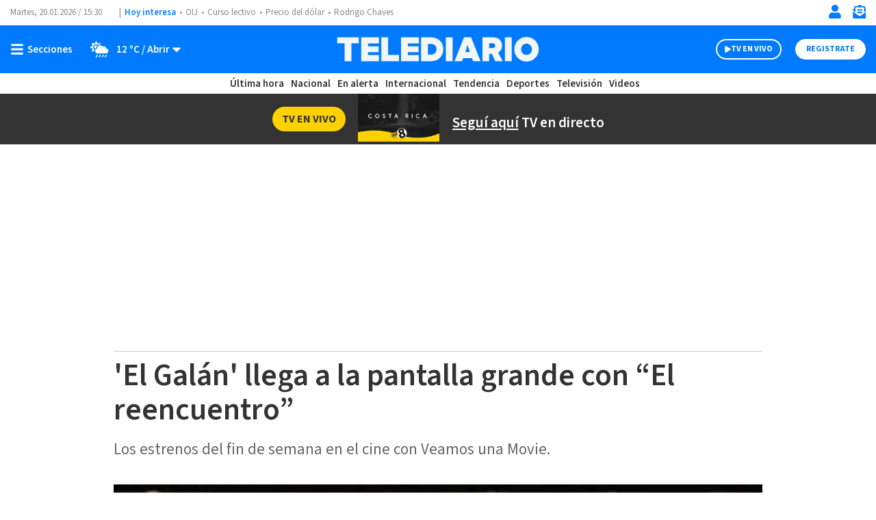

--- FILE ---
content_type: text/html; charset=UTF-8
request_url: https://www.telediario.cr/entretenimiento/el-galan-llega-a-la-pantalla-grande-con-el-reencuentro
body_size: 130506
content:
<!DOCTYPE html>
<html lang="es" dir="ltr">
<head>
          
  <meta charset="utf-8" />
  <meta name="viewport" content="width=device-width, initial-scale=1, maximum-scale=5" />
  <title>&#039;El Galán&#039; llega a la pantalla grande con “El reencuentro”| Telediario Costa Rica</title>
  <meta name="description" content="Los estrenos del fin de semana en el cine con Veamos una Movie." />
                <link rel="preconnect" href="https://www.googletagmanager.com">
    <link rel="dns-prefetch" href="https://www.googletagmanager.com">
      <link rel="preconnect" href="https://www.google-analytics.com">
    <link rel="dns-prefetch" href="https://www.google-analytics.com">
      <link rel="preconnect" href="https://t.seedtag.com">
    <link rel="dns-prefetch" href="https://t.seedtag.com">
      <link rel="preconnect" href="https://securepubads.g.doubleclick.net">
    <link rel="dns-prefetch" href="https://securepubads.g.doubleclick.net">
      <link rel="preconnect" href="//cdn.tinypass.com">
    <link rel="dns-prefetch" href="//cdn.tinypass.com">
      <link rel="preconnect" href="https://sdk.mrf.io">
    <link rel="dns-prefetch" href="https://sdk.mrf.io">
      <link rel="preconnect" href="https://sb.scorecardresearch.com">
    <link rel="dns-prefetch" href="https://sb.scorecardresearch.com">
      <link rel="preconnect" href="https://cdn.telediario.cr/">
    <link rel="dns-prefetch" href="https://cdn.telediario.cr/">
      <link rel="preconnect" href="https://connect.facebook.net">
    <link rel="dns-prefetch" href="https://connect.facebook.net">
      <link rel="preconnect" href="http://cdn.taboola.com">
    <link rel="dns-prefetch" href="http://cdn.taboola.com">
      <link rel="preconnect" href="https://images.telediario.cr/">
    <link rel="dns-prefetch" href="https://images.telediario.cr/">
                        <script type="application/ld+json">
                      {"@context":"http://schema.org","@type":"NewsArticle","@id":"#newsArticle","url":"https://www.telediario.cr/entretenimiento/el-galan-llega-a-la-pantalla-grande-con-el-reencuentro","headline":"'El Galán' llega a la pantalla grande con “El reencuentro”","alternativeHeadline":"Los estrenos del fin de semana en el cine con Veamos una Movie.","description":"Los estrenos del fin de semana en el cine con Veamos una Movie.","keywords":"","image":{"@type":"ImageObject","url":"https://www.telediario.cr/bundles/appcamusassets/images/placeholder/618x624.png","width":618,"height":624},"author":[{"@type":"Person","name":"Multimedios ","url":"https://www.telediario.cr","image":null},{"@type":"Person","name":"Redacción ","url":"https://www.telediario.cr","image":null}],"articleBody":"","dateCreated":"2019-12-14T19:01:12-06:00","datePublished":"2019-12-14T19:01:12-06:00","dateModified":"2019-12-14T19:01:12-06:00","video":{"@type":"VideoObject","embedUrl":"https://mdstrm.com/embed/5df44f2ae8508e785b0cfec7","name":"'El Galán' llega a la pantalla grande con “El reencuentro”","description":"Los estrenos del fin de semana en el cine con Veamos una Movie.","duration":"T07M46S","thumbnailUrl":"https://cdn.telediario.cr/uploads/media/2019/12/14/5df44f2ae8508e785b0cfec7","uploadDate":"2019-12-14T19:01:12-06:00"},"articleSection":"Entretenimiento","mainEntityOfPage":{"@type":"WebPage","@id":"https://www.telediario.cr/entretenimiento/el-galan-llega-a-la-pantalla-grande-con-el-reencuentro"},"publisher":{"@type":"Organization","@id":"#PublisherOrg","name":"Telediario Costa Rica","url":"https://www.telediario.cr","sameAs":["https://amp.telediario.cr","https://www.facebook.com/MultimediosCR","https://www.twitter.com/multimedioscr","http://www.youtube.com/c/MultimediosCostaRica","http://instagram.com/multimedios.cr"],"logo":{"@type":"ImageObject","url":"https://www.telediario.cr/bundles/appcamusassets/images/logo-color.png","width":320,"height":60,"@id":"#logo"}}}
                  </script>
              <meta property="og:url" content="https://www.telediario.cr/entretenimiento/el-galan-llega-a-la-pantalla-grande-con-el-reencuentro" />
  <meta property="og:title" content="&#039;El Galán&#039; llega a la pantalla grande con “El reencuentro”" />
  <meta property="og:description" content="Los estrenos del fin de semana en el cine con Veamos una Movie." />
    <meta property="og:image" content="https://cdn.telediario.cr/uploads/media/2019/12/14/5df44f2ae8508e785b0cfec7" />
      <meta property="og:image:height" content="144" />
    <meta property="og:image:width" content="256" />
    <meta property="article:publisher" content="https://www.facebook.com/MultimediosCR" />
    <meta property="og:type" content="article" />
        <meta property="article:section" content="Entretenimiento">
    <meta property="og:site_name" content="Telediario Costa Rica" />
  <meta property="fb:pages" content="2397955730486870" />
  <meta property="fb:app_id" content="287329936216093" />
  <meta name="twitter:site" content="@TelediarioCR">
      <meta name="twitter:card" content="summary_large_image">
    <meta name="twitter:title" content="&#039;El Galán&#039; llega a la pantalla grande con “El reencuentro”" />
    <meta name="twitter:image" content="https://cdn.telediario.cr/uploads/media/2019/12/14/5df44f2ae8508e785b0cfec7" />
      <meta property="article:author" content="Multimedios;Redacción">
    <meta property="nrbi:authors" content="Multimedios;Redacción" />
    <meta property="og:locale" content="es" />

      <meta property="mrf:tags" content="contentPlace:Nacional;contentFormat:NWS">
    <meta name="robots" content="max-image-preview:large">
  <meta name="facebook-domain-verification" content="np4nkcxseyn86kxlknauxv6x6v2dg3" />

  <link rel="canonical" href="https://www.telediario.cr/entretenimiento/el-galan-llega-a-la-pantalla-grande-con-el-reencuentro">
      <link rel="amphtml" href="https://amp.telediario.cr/entretenimiento/el-galan-llega-a-la-pantalla-grande-con-el-reencuentro">
  
        <link as="image" fetchpriority="high" href="https://images.telediario.cr/xWYS247TNAXEG9IKqDOASw68iDc=/948x534/uploads/media/2019/12/14/5df44f2ae8508e785b0cfec7" media="(min-width: 969px)" rel="preload"><link as="image" fetchpriority="high" href="https://images.telediario.cr/q90q6UjHT1n7owY_hERBo4eKZic=/345x194/uploads/media/2019/12/14/5df44f2ae8508e785b0cfec7" media="(max-width: 968px)" rel="preload">
    <script type="text/javascript">
    window._taboola = window._taboola || [];
    _taboola.push({article:'auto'});
    if(window.performance && typeof window.performance.mark == 'function')
      {window.performance.mark('tbl_ic');}
  </script>
  
  <script async src="https://securepubads.g.doubleclick.net/tag/js/gpt.js"></script>
    <script type="text/javascript">
    dataLayer = [{
      'varSeccion': 'Entretenimiento',
      'varSubSeccion': '',
      'varSubSubSeccion': '',
      'varAutor': 'Multimedios  y Redacción',
      'varPlaza': 'Nacional',
      'varFormato': 'NWS',
      'varEditor' : '',
      'varFechaPublicacion': '14-12-2019'
    }];
  </script>
      <!-- Google Tag Manager -->
    <script>(function(w,d,s,l,i){w[l]=w[l]||[];w[l].push({'gtm.start':
    new Date().getTime(),event:'gtm.js'});var f=d.getElementsByTagName(s)[0],
    j=d.createElement(s),dl=l!='dataLayer'?'&l='+l:'';j.async=true;j.src=
    'https://www.googletagmanager.com/gtm.js?id='+i+dl;f.parentNode.insertBefore(j,f);
    })(window,document,'script','dataLayer','GTM-5TDSX3F');</script>
    <!-- End Google Tag Manager -->
  
  <!-- initialize settings -->
  <script type="text/javascript" async="" src="//cdn.tinypass.com/api/tinypass.min.js"></script>
  <script type="text/javascript">
      tp = window.tp || [];

      tp.push(["setAid", "BSObH3Tppu"]);
      // Use https://sandbox.tinypass.com/api/v3 for sandbox
      tp.push(["setEndpoint", "https://buy.tinypass.com/api/v3"]);
      // In most cases this is false unless instructed otherwise
      tp.push(["setUseTinypassAccounts", false]);
      // Set to “true” if application uses piano id
      tp.push(["setUsePianoIdUserProvider", true]);
  </script>
        <link rel="preload" href="/bundles/appcamusassets/fonts/LibreFranklin-Regular.woff2" as="font" type="font/woff2" crossorigin="anonymous">
      <link rel="preload" href="/bundles/appcamusassets/fonts/SourceSansPro-Bold.woff2" as="font" type="font/woff2" crossorigin="anonymous">
      <link rel="preload" href="/bundles/appcamusassets/fonts/SourceSansPro-Italic.woff2" as="font" type="font/woff2" crossorigin="anonymous">
      <link rel="preload" href="/bundles/appcamusassets/fonts/SourceSansPro-Regular.woff2" as="font" type="font/woff2" crossorigin="anonymous">
      <link rel="preload" href="/bundles/appcamusassets/fonts/SourceSansPro-SemiBold.woff2" as="font" type="font/woff2" crossorigin="anonymous">
  
    <style>
    :root {
      --color-primary: rgba(0,123,255,1)
    }
          .header{background-color:#fff;position:relative;top:0;width:100%;z-index:100}.header__container{display:flex;margin:0 auto;max-width:1284px;padding:0 15px;height:46px;justify-content:space-between}.header__hot-topics{align-items:center;display:flex;flex-direction:row;flex-wrap:nowrap;overflow:auto}.header__date,.header__date-mobile{color:#888;font-family:var(--font-src-pro),var(--font-sans-serif)}.header__date{display:none;height:17px;width:167px;position:relative}.header__date::after{content:'|';position:absolute;right:5px}.header__today{font-family:var(--font-src-semi-bold),var(--font-sans-serif);color:var(--color-primary);align-self:center;white-space:nowrap}.header__ul{display:flex;flex-direction:row;list-style:none;margin:0;overflow:auto;padding:0;white-space:nowrap}.header__li{color:#888;font-family:var(--font-src-pro),var(--font-sans-serif)}.header__li::before{content:'•';padding:0 5px}.header__date,.header__date-mobile,.header__li,.header__today{font-size:13px;line-height:17px}.header__search{display:none;background-color:#eff8ff}.header__search-container{align-items:center;display:flex;background-color:#fff;height:50px;width:90%}.header__input{font-family:var(--font-src-semi-bold),var(--font-sans-serif);color:#666;border:0;box-shadow:none;font-size:20px;line-height:15px;flex-grow:1}.header__input:focus{outline:0}.header__button{color:#fff;font-family:var(--font-src-pro),var(--font-sans-serif);background:#666;border:0;border-radius:50px;cursor:pointer;display:none;font-size:12px;height:30px;line-height:17px;overflow:hidden;text-transform:uppercase;transition:background-color .3s;width:96px}.header__close-icon{display:none}.header__actions{align-items:center;border-left:1px solid var(--color-primary);display:flex;flex-direction:row;justify-content:space-between;list-style:none;margin:0;padding:0 0 0 15px}.header__actions.empty{display:none}.header__actions-icon svg{fill:var(--color-primary)}.header__actions-icon-mobile svg{background-color:transparent}.header__actions-icon,.header__actions-icon-mobile,.header__close-icon{background-color:transparent;border:0;cursor:pointer;height:20px;padding:0;width:20px}.header__actions-icon{display:none}.header__user-profile{font-family:var(--font-src-semi-bold),var(--font-sans-serif);color:var(--color-primary);background-color:#fff;border-radius:50%;font-size:13px;line-height:17px;height:30px;position:relative;width:30px;text-transform:uppercase}.header__user-logout{font-family:var(--font-src-bold),var(--font-sans-serif);color:#fff;font-size:12px;height:auto;line-height:17px;text-decoration:underline;text-transform:uppercase;width:auto}.header__main{background-color:var(--color-primary);height:55px}.header__main-container{display:flex;margin:0 auto;max-width:1284px;padding:0 15px;align-items:center;background-color:var(--color-primary);flex-direction:row;height:100%}.header__view-small{height:inherit}.header__main-left,.header__main-right{align-items:center;display:flex;flex-direction:row;flex-basis:10%;list-style:none;margin:0;padding:0}.header__main-right{justify-content:flex-end}.header__close-menu,.header__open-menu{align-items:center;background:rgba(0,0,0,0);border:0;display:flex;height:20px;padding:0}.header__open-menu{display:flex}.header__close-menu{display:none}.header__climate-button{font-family:var(--font-src-semi-bold),var(--font-sans-serif);color:#fff;background:rgba(0,0,0,0);border:0;display:none;font-size:15px;line-height:17px;margin:0;padding:0 0 0 15px}.header__toggle-weather{padding-left:5px}.header__toggle-weather::after{content:' / Abrir'}.header__register-button,.header__register-button-mobile,.header__search-button,.header__tv-button,.header__tv-button-mobile{border:0;border-radius:50px;font-size:12px;height:30px;line-height:12px;padding:7px 16px;text-transform:uppercase}.header__register-button{font-family:var(--font-src-bold),var(--font-sans-serif);color:var(--color-primary);background:#fff;display:none}.header__register-button-mobile{font-family:var(--font-src-bold),var(--font-sans-serif);color:#fff;background:var(--color-primary)}.header__tv-button,.header__tv-button-mobile{align-items:center;display:flex;justify-content:space-between;margin:0;padding:7px 11px;position:relative;width:96px}.header__tv-button-mobile{font-family:var(--font-src-bold),var(--font-sans-serif);color:var(--color-primary);border:1px solid var(--color-primary)}.header__tv-button{font-family:var(--font-src-bold),var(--font-sans-serif);color:#fff;background-color:var(--color-primary);border:2px solid #fff;display:none;margin-right:20px}.header__main-home{height:100%;flex-basis:80%;text-align:center}.header__main-home-link{align-items:center;display:inline-flex;height:100%;justify-content:center}.header__main-logo{height:100%;object-fit:contain;max-width:230px;user-select:none;width:100%;-webkit-user-select:none;-moz-user-select:none;-ms-user-select:none}.tv .header__main-logo{max-width:100px}.header__main-logo-tv{align-self:flex-end;width:100px}.header__sub-menu{display:flex;margin:0 auto;max-width:1284px;padding:0 15px;height:30px}.header__sub-menu-ul{align-items:center;display:flex;flex-direction:row;flex-wrap:nowrap;list-style:none;margin:0 auto;overflow:auto;padding:0}.header__sub-menu-li{font-family:var(--font-src-semi-bold),var(--font-sans-serif);color:#333;font-size:15px;line-height:17px;margin-right:10px;white-space:nowrap}.header__section{align-items:center;background-color:#c8e3f9;display:flex;height:35px;justify-content:center}.header__section-header{font-family:var(--font-src-semi-bold),var(--font-sans-serif);color:#000;font-size:22px;line-height:17px;margin:0;padding:0;text-transform:uppercase}.header__section-menu{display:flex;margin:0 auto;max-width:1284px;padding:0 15px;align-items:center;background-color:#fff;height:35px;justify-content:center;list-style:none;overflow:auto;white-space:nowrap}.header__section-menu-ul{display:inline-flex;list-style:none;margin:0;overflow:auto;padding:0;white-space:nowrap}.header__section-li{color:#000;font-family:var(--font-src-pro),var(--font-sans-serif);font-size:15px;line-height:17px}.header__section-li:not(:first-child){padding-left:9px}.header__section-li:not(:last-child){padding-right:9px}.header__section-li.current{font-family:var(--font-src-semi-bold),var(--font-sans-serif);color:#000}.header.view-small .header__main-container{animation-name:sticky_header;animation-duration:.3s;top:0}.header.view-small .header__readingband{top:45px}.header.view-small .header__menu,.header.view-small .header__readingband,.header.view-small .header__view-small{position:fixed;width:100%}.header.view-small .header__menu{max-height:calc(100% - 45px);overflow-y:auto;top:45px;width:100%}.header.view-small .header__climate-button{display:none}.header.view-small .header__view-small{background-color:var(--color-primary);height:45px;top:0;z-index:100}.header.view-small .header__view-small .header__register-button,.header.view-small .header__view-small .header__tv-button{display:none}.header.view-small .header__view-small .header__actions-icon-mobile{display:initial}.header.view-small .header__view-small .header__user-exit{display:none}.header.view-small .header__view-small .header__main-logo{max-width:230px}.header.view-small .header__view-small .tv .header__main-logo{max-width:100px}.header.view-small .header__view-small .header__main-logo-tv{height:100%}.header.view-small .header__view-small .header__main-logo+.header__main-home-separator::before{height:35px;margin:0 0 0 10px}.header__main.menu-toggle .header__open-menu{display:none}.header__main.menu-toggle .header__close-menu{display:flex}.header__main.climate-toggle .header__caret-icon{transform:rotateX(180deg)}.header__main.climate-toggle .header__toggle-weather::after{content:' / Cerrar'}.header__main.climate-toggle+.header__menu,.header__main.menu-toggle+.header__menu{animation-name:menu_toggle;animation-duration:.3s;flex-direction:column;height:auto;padding:0;visibility:visible}.header.piano-user .header__actions,.header.piano-user .header__actions .header__user-logout{display:none}.header.piano-user .header__main .header__actions-icon-mobile{display:inline-block}@media only screen and (min-width:969px){.header.piano-user .header__actions{display:flex}.header.piano-user .header__container .header__user-profile,.header.piano-user .header__register-button{display:none}}@media only screen and (min-width:969px){.header__container{height:37px}.header__actions{border-left:0;padding:0}.header__actions.empty{display:flex}.header__actions-icon{display:inline}.header__tv-button{display:flex}.header__actions-icon-mobile,.header__date,.header__register-button-mobile,.header__tv-button-mobile{display:none}.header__date{display:flex}.header__climate-button,.header__register-button{align-items:center;display:flex}.header__input{margin-left:15px}.header__button{display:block}.header__main{height:70px}.header__main.menu-toggle+.header__menu .header__menu-form{border-top:0}.header__main.menu-toggle+.header__menu .header__menu-form{display:block}.header__main.menu-toggle+.header__menu .header__menu-child,.header__main.menu-toggle+.header__menu .header__menu-father,.header__main.menu-toggle+.header__menu .header__menu-nonfather,.header__main.menu-toggle+.header__menu .header__socials-ul{display:flex}.header__main.climate-toggle+.header__menu .header__menu-climate{display:flex}.header__main.climate-toggle+.header__menu,.header__main.menu-toggle+.header__menu{padding:15px}.header__main-home,.header__main-left,.header__main-right{flex-basis:33.33%}.header__main-logo,.tv .header__main-logo{max-width:100%}.header__main-logo+.header__main-home-separator::before{content:'';background-color:#fff;display:block;height:45px;margin:0 20px;width:1px}.header__main-logo-tv{width:124px}.header__section{height:30px}.header__section-header{font-size:20px}.header__actions-icon,.header__actions-icon-mobile,.header__close-icon{margin-left:15px}.header__close-menu,.header__open-menu{min-width:100px}.header.view-small .header__view-small .tv .header__main-logo{max-width:230px}}@keyframes sticky_header{0%{top:-45px}100%{top:0}}@keyframes menu_toggle{0%{height:0}100%{height:auto}}@media only screen and (max-width:968px){body.menu-visible{overflow:hidden!important;height:100vh;-webkit-overflow-scrolling:touch}body.menu-visible .header__menu{overflow:auto}}.header__menu{background-color:#eff8ff;height:0;max-height:calc(100vh - 101px);visibility:hidden;z-index:50}.header__menu-content{display:flex;margin:0 auto;max-width:1284px;padding:0;flex-direction:column}.header__date-mobile{align-items:center;display:flex;height:56px;justify-content:center}.header__menu-private-mobile{align-items:center;border-top:1px solid #d1d1d1;display:flex;height:56px;justify-content:center;list-style:none;margin:0;padding:0}.header__actions-private-mobile{font-family:var(--font-src-semi-bold),var(--font-sans-serif);color:#666;align-items:center;display:flex;font-size:15px;line-height:17px;justify-content:center;margin:0 49px}.header__menu-private-li{align-content:center;display:flex;height:100%}.header__menu-private-li+.header__menu-private-li{border-left:1px solid #d1d1d1}.header__menu-private-img{margin-right:15px}.header__search-icon-valid{display:none}.header__menu-form{border-top:1px solid #d1d1d1;height:80px;padding:15px}.header__menu-form:valid .header__input{color:#0982e7}.header__menu-form:valid .header__button{background-color:#0982e7}.header__menu-form:valid .header__search-icon-valid{display:initial}.header__menu-form:valid .header__search-icon{display:none}.header__menu-search-container{padding:0 15px;align-items:center;background-color:#fff;display:flex;height:100%}.header__menu-sub{display:none;flex-basis:100%;flex-direction:column}.header__climate,.header__menu-action-mobile,.header__menu-container,.header__menu-sub,.header__socials-ul,.weather__current,.weather__forecast,.weather__ul{list-style:none;margin:0;padding:0}.header__menu-container{border-bottom:1px solid #d1d1d1}.header__climate-header,.header__menu-child,.header__menu-father,.header__menu-nonfather{align-items:center;border-top:1px solid #d1d1d1;display:flex;font-size:22px;height:56px;justify-content:space-between;line-height:17px}.header__climate-container,.header__climate-header{padding:0 18px}.header__climate-header,.header__menu-father,.header__menu-more-button,.header__more-weather{font-family:var(--font-src-semi-bold),var(--font-sans-serif);color:#666}.header__climate-container{display:none}.header__menu-more-button{background-color:transparent;border:0;cursor:pointer;display:flex;font-size:18px;line-height:17px}.header__menu-more-button:before{content:'Abrir';margin-right:5px}.header__more-weather{align-items:center;border:0;background-color:transparent;display:flex;height:100%;padding:0}.header__more-weather-text{align-items:center;display:flex;font-size:15px;line-height:17px;margin:0;padding:0 9px 0 0}.header__img-icon-more{margin-right:5px}.header__menu-more{transition:transform .3s ease-in-out}.header__menu-child,.header__menu-nonfather{color:#666;font-family:var(--font-src-pro),var(--font-sans-serif)}.header__menu-link:hover{color:#0982e7}.header__menu-father.sub-open{height:auto;flex-wrap:wrap}.header__menu-father.sub-open .header__menu-more-button{margin:17px 0}.header__menu-father.sub-open .header__menu-more-button:before{content:'Cerrar';margin-right:5px}.header__menu-father.sub-open .header__menu-more{transform:scaleY(-1)}.header__menu-father.sub-open+.header__menu-children .header__menu-sub{display:flex}.header__menu-climate.climate-toggle{background-color:#c8e3f9;padding:20px 0 35px}.header__menu-climate.climate-toggle .header__more-weather{margin:17px 0}.header__menu-climate.climate-toggle .header__more-weather .header__more-weather-text{display:none}.header__menu-climate.climate-toggle .header__more-weather:before{content:'Cerrar';font-size:15px;line-height:17px;margin-right:5px}.header__menu-climate.climate-toggle .header__more-weather-icon{transform:scaleY(-1)}.header__menu-climate.climate-toggle .header__climate-container{display:block}.header__socials-ul{display:flex;flex-wrap:wrap;justify-content:space-between;margin:0;max-width:341px;padding:20px 18px 40px}.header__socials-title{font-family:var(--font-src-semi-bold),var(--font-sans-serif);color:#0982e7;font-size:20px;line-height:17px;margin-bottom:16px;width:100%}.header__socials-li{align-items:center;border:1px solid #d1d1d1;border-radius:50%;color:#888;display:inline-flex;height:65px;justify-content:center;position:relative;width:65px}.header__socials-li:hover{background-color:#0982e7;color:#fff}@media only screen and (min-width:969px){.header__menu-climate.climate-toggle{background-color:transparent;padding:0}.header__menu-climate.climate-toggle .header__climate-container{display:flex}.header__menu-container{border-bottom:0}.header__socials-ul{border-top:1px solid #d1d1d1}.header__open-menu:after{content:'Secciones';padding-left:5px}.header__close-menu:after{content:'Cerrar';padding-left:5px}.header__close-menu,.header__open-menu{font-family:var(--font-src-semi-bold),var(--font-sans-serif);color:#fff;font-size:15px;line-height:17px}.header__date-mobile,.header__menu-child,.header__menu-climate,.header__menu-father,.header__menu-form,.header__menu-more-button,.header__menu-nonfather,.header__menu-private-mobile,.header__socials-ul{display:none}.header__main.menu-toggle+.header__menu .header__menu-container{display:flex;flex-wrap:wrap;margin:0 auto}.header__menu-sub{display:initial}.header__climate-container{display:flex}.header__climate-header{display:none}.header__menu-search-container{flex-direction:row-reverse;padding:0 15px 0 16px}.header__socials-ul{width:309px}.header__socials-li{height:50px;width:50px}.header__socials-li:not(:last-child){margin-right:20px}.header__social-icon,.header__social-icon-hover{height:25px;width:25px}}.group-initial,.individual-section{flex:25%;padding-left:18px;padding-right:18px}.weather__current{display:flex;justify-content:space-between;margin-bottom:18px;max-width:300px}.weather__data{display:flex;flex-wrap:wrap;max-width:215px}.weather__city{font-size:22px;line-height:17px;width:100%}.weather__city,.weather__headline,.weather__video-headline{font-family:var(--font-src-semi-bold),var(--font-sans-serif);color:#0982e7}.weather__current-temp{font-size:28px;line-height:18px}.weather__max,.weather__min{font-size:17px;line-height:17px}.weather__current-temp,.weather__min{margin-right:10px}.weather__current-temp,.weather__li,.weather__max,.weather__min{color:#666;font-family:var(--font-src-pro),var(--font-sans-serif)}.weather__headline,.weather__video-headline{font-size:17px;line-height:17px;margin-bottom:4px;width:100%}.weather__ul{display:flex;flex-wrap:wrap;overflow:auto;white-space:nowrap}.weather__li{font-size:17px;line-height:21px}.weather__li+.weather__li{margin-left:33px}.weather__video{display:flex;list-style:none;margin:28px 0 0;padding:0}.weather__video-data{display:flex;flex-direction:column;max-width:176px}.weather__video-description{color:#666;font-family:var(--font-src-pro),var(--font-sans-serif);font-size:17px;line-height:21px}.weather__video-thumbnail{height:91px;position:relative;width:155px}.weather__extra{align-items:center;border:1px solid #fff;border-radius:40px;display:flex;flex-direction:row-reverse;height:40px;justify-content:space-between;left:50%;list-style:none;margin:0;padding:7px 17px;position:absolute;top:50%;transform:translate(-50%,-50%);width:100px}.weather__extra-title{font-family:var(--font-src-bold),var(--font-sans-serif);color:#fff;font-size:15px;line-height:19px}@media only screen and (min-width:969px){.weather__current{flex-direction:column;margin-bottom:0;margin-right:20px;position:relative;width:157px}.weather__icon{bottom:0;position:absolute;right:0}.weather__data{flex-direction:column}.weather__city{line-height:28px;width:100%}.weather__current-temp{line-height:36px}.weather__max,.weather__min{line-height:22px}.weather__ul,.weather__video{border-left:1px solid #0982e7;padding:0 20px}.weather__ul{max-width:460px;width:auto}.weather__li+.weather__li{margin-left:27px}.weather__video{flex-direction:row-reverse;margin:0}.weather__video-data{padding-left:10px}}.footer{position:relative;background-color:#fff}.footer__container,.footer__legal,.footer__navegation{display:flex;margin:0 auto;max-width:1284px;padding:0 15px}.footer__legal,.footer__navegation{background-color:#fff;max-width:375px}.footer__main{display:block}.footer__container{height:55px;list-style:none;justify-content:space-between}.footer__to-top{border-bottom:0;border-left:1px solid #fff;border-right:1px solid #fff;border-top:0;height:100%;width:60px}.footer__main,.footer__to-top{background-color:#007bff}.footer__logo{max-width:230px}.footer__legal{flex-direction:column;list-style:none}.footer__picture{padding:17px 0 12px 0}.footer__legal-img{height:46px;width:160px}.footer__disclaimer{color:#888;font-family:var(--font-src-pro),var(--font-sans-serif);font-size:14px;line-height:17px}.footer__disclaimer strong{font-family:var(--font-src-semi-bold),var(--font-sans-serif);color:#888}.footer__disclaimer-text{display:block;max-width:316px}.footer__socials-ul{color:#888;font-family:var(--font-src-pro),var(--font-sans-serif);align-items:center;display:flex;font-size:13px;flex-direction:row;line-height:13px;list-style:none;padding:0}.footer__socials-li a{align-items:center;border:1px solid #888;border-radius:50%;display:flex;height:35px;justify-content:center;margin:0 10px;position:relative;width:35px}.footer__apps-ul{list-style:none;padding:0}.footer__apps-text{color:#888;font-family:var(--font-src-pro),var(--font-sans-serif);font-size:14px;line-height:17px}.footer__apps-mobile{display:flex;flex-direction:column}.footer__apps-mobile a:not(:first-child) img{margin-left:10px}.footer__apps-mobile a:not(:first-child) img{margin-bottom:10px}.footer__navegation{flex-direction:column;list-style:none}.footer__sections,.footer__services{display:flex;flex-direction:column}.footer__sections span,.footer__services span{font-family:var(--font-src-semi-bold),var(--font-sans-serif);color:#888;font-size:14px;line-height:13px}.footer__apps,.footer__disclaimer,.footer__sections,.footer__services,.footer__socials{border-top:1px dashed #c1c1c1;padding:15px 0 15px 0}.footer__nav-ul{list-style:disc;padding-left:20px}.footer__nav-li{color:#888;font-family:var(--font-src-pro),var(--font-sans-serif);font-size:20px;line-height:42px}@media only screen and (min-width:969px){.footer__logo{max-width:unset}.footer__legal,.footer__navegation{flex-direction:row;flex-wrap:wrap;max-width:1284px}.footer__picture{order:1}.footer__socials{border:0;order:2}.footer__disclaimer{order:3}.footer__socials-ul{justify-content:flex-end}.footer__apps{order:4}.footer__apps,.footer__disclaimer,.footer__picture,.footer__socials{width:calc(100% / 2)}.footer__apps-text{margin-top:10px;width:50%}.footer__apps-ul{display:flex;justify-content:end}.footer__apps-mobile{align-items:center;flex-direction:row;flex-wrap:wrap;justify-content:flex-end;width:365px}.footer__apps-mobile a:not(:first-child) img{margin-top:10px}.footer__sections{width:68%}.footer__services{justify-content:space-between;width:32%}.footer__sections,.footer__services{flex-direction:row}.footer__nav-li{font-size:16px;line-height:26px}}.separator{position:relative;margin-bottom:54px;background-color:#fff}.separator__container,.separator__legal,.separator__navegation{display:flex;margin:0 auto;max-width:1284px;padding:0 15px}.separator__legal,.separator__navegation{background-color:#fff;max-width:375px}.separator__main{display:block}.separator__container{height:55px;list-style:none;justify-content:space-between}.separator__to-top{border-bottom:0;border-left:1px solid #fff;border-right:1px solid #fff;border-top:0;height:100%;width:60px}.separator__main,.separator__to-top{background-color:#0982e7}.separator__logo{max-width:230px}@media only screen and (min-width:969px){.separator__logo{max-width:unset}}.frisos-direct-multiple{background-color:#666;height:120px}.frisos-direct-multiple__container{display:flex;margin:0 auto;max-width:1284px;padding:0 15px;align-items:center;height:inherit;justify-content:center;list-style:none;max-width:375px}.frisos-direct-multiple__button{background-color:#fff;border-radius:20px;padding:6px 12px}.frisos-direct-multiple__button-label{font-family:var(--font-src-bold),var(--font-sans-serif);color:#666;font-size:14px;line-height:18px;text-transform:uppercase}.frisos-direct-multiple__sli{align-items:center;display:flex;flex-direction:row;height:88px;margin-left:14px;overflow:hidden;padding:0;position:relative}.frisos-direct-multiple__ul{list-style:none;margin:0;overflow:hidden;padding:0}.frisos-direct-multiple__li{border-left:1px solid #888;display:inline-block;padding:0 8px 0 15px;vertical-align:middle;width:183px}.frisos-direct-multiple__button-carrousel{background-color:#fff;border:none;border-radius:50%;display:none!important;height:30px;padding:1px;position:absolute;width:30px}.frisos-direct-multiple__button-carrousel.left{left:0}.frisos-direct-multiple__button-carrousel.right{right:0}.frisos-direct-multiple__icon{height:100%;width:auto}.frisos-direct-multiple__icon,.frisos-direct-multiple__picture{display:inline-block}@media only screen and (min-width:969px){.frisos-direct-multiple{height:70px}.frisos-direct-multiple__container{max-width:1284px;overflow:hidden}.frisos-direct-multiple__button{padding:7px 18px}.frisos-direct-multiple__button-label{font-size:16px}.frisos-direct-multiple__sli{height:30px;overflow:hidden;padding:0 45px}.frisos-direct-multiple__ul{max-width:100%;position:relative}.frisos-direct-multiple__li{border-left:none;padding:0 15px 0 20px;width:auto}.frisos-direct-multiple__li:not(:first-child){border-left:1px solid #fff}.frisos-direct-multiple__button-carrousel{display:inline-block!important}.frisos-direct-multiple__button-carrousel.slick-disabled{display:none!important}}.frisos-direct-single{background-color:#666;padding:15px 0}.frisos-direct-single__container{display:flex;margin:0 auto;max-width:1284px;padding:0 15px;align-items:center;height:inherit;justify-content:center;list-style:none}.frisos-direct-single__button-label{font-family:var(--font-src-bold),var(--font-sans-serif);color:#666;background-color:#fff;border-radius:20px;display:inline-block;font-size:14px;line-height:18px;margin-right:12px;padding:3px 13px;text-transform:uppercase}.frisos-direct-single__headline{align-items:center;display:flex}.frisos-direct-single__title{font-family:var(--font-src-bold),var(--font-sans-serif);color:#fff;font-size:21px;line-height:25px;margin:0}@media only screen and (min-width:969px){.frisos-direct-single{padding:18px 0}.frisos-direct-single__button-label{font-size:16px;padding:7px 21px}}.frisos-direct-row-base{border-left:1px solid #888;display:inline-block;max-width:183px;padding:0 15px;vertical-align:middle}.frisos-direct-row-base__article{max-height:95px;position:relative}.frisos-direct-row-base__headline{font-family:var(--font-src-bold),var(--font-sans-serif);color:#ffd100}.frisos-direct-row-base__title{font-family:var(--font-src-bold),var(--font-sans-serif);color:#fff;margin:0;padding:0}.frisos-direct-row-base__headline,.frisos-direct-row-base__title{display:inline;font-size:18px;line-height:22px}@media only screen and (min-width:969px){.frisos-direct-row-base{border-color:#fff;max-width:unset}.frisos-direct-row-base__article{height:30px}.frisos-direct-row-base__headline,.frisos-direct-row-base__title{display:inline;font-size:21px;line-height:25px}.frisos-direct-row-base:first-child{border:none}}.frisos-live-base{background-color:#333;overflow:hidden}.frisos-live-base__container{display:flex;margin:0 auto;max-width:1284px;padding:0 15px;flex-direction:row-reverse;height:100%;justify-content:flex-end;list-style:none;padding:0;position:relative;max-width:375px}.frisos-live-base__expand{text-decoration:underline;cursor:pointer}.frisos-live-base__expand,.frisos-live-base__title{font-family:var(--font-src-semi-bold),var(--font-sans-serif);color:#fff;font-size:18px;line-height:22px;margin:0}.frisos-live-base__headline{font-family:var(--font-src-semi-bold),var(--font-sans-serif);color:#ffd100;font-size:15px;line-height:22px}.frisos-live-base__expand,.frisos-live-base__headline,.frisos-live-base__title{display:inline}.frisos-live-base__headline-title{padding:9px 0 0 13px;max-height:97px;overflow:hidden}.frisos-live-base__label{left:15px;position:absolute;top:15px}.frisos-live-base__mark{font-family:var(--font-src-bold),var(--font-sans-serif);color:#333;background-color:#ffd100;border-radius:20px;font-size:14px;line-height:18px;padding:3px 9px;text-transform:uppercase}.frisos-live-base__video{display:inline-block;position:relative;width:188px}.frisos-live-base__player{display:none;height:100%;width:100%}.frisos-live-base .camus-mediastream{width:618px;max-width:100%;height:100%}.frisos-live-base__extra{align-items:center;bottom:0;display:flex;height:100%;justify-content:center;left:0;list-style:none;margin:0;padding:0;position:absolute;right:0;top:0;width:100%}.frisos-live-base__extra-icon{position:absolute;top:50%;left:50%;transform:translate(-50%,-50%)}.frisos-live-base__action{bottom:15px;display:none;position:absolute;right:15px}.frisos-live-base__minimize{font-family:var(--font-src-semi-bold),var(--font-sans-serif);color:#fff;background-color:#333;border:1px solid #fff;border-radius:20px;font-size:13px;line-height:17px;padding:6px 14px;cursor:pointer}.frisos-live-base__picture{height:auto;width:100%}.frisos-live-base.max{height:340px}.frisos-live-base.max .frisos-live-base__container{flex-direction:column-reverse}.frisos-live-base.max .frisos-live-base__headline-title{padding:15px 0 0 0}.frisos-live-base.max .frisos-live-base__headline{line-height:20px}.frisos-live-base.max .frisos-live-base__headline{display:block}.frisos-live-base.max .frisos-live-base__extra,.frisos-live-base.max .frisos-live-base__extra-icon,.frisos-live-base.max .frisos-live-base__picture{display:none}.frisos-live-base.max .frisos-live-base__video{height:220px;width:100%}.frisos-live-base.max .frisos-live-base__player{display:block}.frisos-live-base.max .frisos-live-base__action{display:list-item}@media only screen and (min-width:969px){.frisos-live-base__container{gap:15px;justify-content:center;align-items:center;max-width:1284px;padding:0 15px}.frisos-live-base__expand,.frisos-live-base__title{font-size:21px}.frisos-live-base__headline-title{padding-left:unset}.frisos-live-base__headline{display:block}.frisos-live-base__label{left:0;position:static;top:0}.frisos-live-base__video{margin:0 18px;width:120px}.frisos-live-base__mark{font-size:16px;padding:7px 14px}.frisos-live-base.max{height:300px}.frisos-live-base.max .frisos-live-base__container{align-items:flex-start;flex-direction:row-reverse;position:relative;max-width:970px;overflow:hidden}.frisos-live-base.max .frisos-live-base__video{height:100%;margin-left:30px}.frisos-live-base.max .frisos-live-base__player{height:100%;max-width:618px}.frisos-live-base.max .frisos-live-base__expand,.frisos-live-base.max .frisos-live-base__title{font-size:24px;line-height:26px}.frisos-live-base.max .frisos-live-base__label{position:absolute;top:19px}.frisos-live-base.max .frisos-live-base__action{bottom:27px;right:0}}.frisos-urgent-base{background-color:#ffd100;padding:16px 0}.frisos-urgent-base__container{display:flex;margin:0 auto;max-width:1284px;padding:0 15px;align-items:center;height:inherit;justify-content:center;list-style:none}.frisos-urgent-base__button-label{font-family:var(--font-src-bold),var(--font-sans-serif);color:#ffd100;background-color:#000;border-radius:20px;font-size:16px;line-height:18px;margin-right:12px;padding:3px 10px;text-transform:uppercase}.frisos-urgent-base__headline{align-items:center;display:flex}.frisos-urgent-base__title{font-family:var(--font-src-bold),var(--font-sans-serif);color:#000;font-size:21px;line-height:27px;margin:0}@media only screen and (min-width:969px){.frisos-urgent-base{padding:18px 0}.frisos-urgent-base__button-label{padding:7px 18px}.frisos-urgent-base__title{line-height:25px}}
              @font-face{font-display:optional;font-family:lib-frank;src:url(/bundles/appcamusassets/fonts/LibreFranklin-Regular.woff2) format("woff2")}@font-face{font-display:optional;font-family:src-bold;src:url(/bundles/appcamusassets/fonts/SourceSansPro-Bold.woff2) format("woff2")}@font-face{font-display:optional;font-family:src-italic;src:url(/bundles/appcamusassets/fonts/SourceSansPro-Italic.woff2) format("woff2")}@font-face{font-display:optional;font-family:src-pro;src:url(/bundles/appcamusassets/fonts/SourceSansPro-Regular.woff2) format("woff2")}@font-face{font-display:optional;font-family:src-semi-bold;src:url(/bundles/appcamusassets/fonts/SourceSansPro-SemiBold.woff2) format("woff2")}:root{--font-lib-frank:"lib-frank";--font-sans-serif:sans-serif;--font-src-bold:"src-bold";--font-src-italic:"src-italic";--font-src-pro:"src-pro";--font-src-semi-bold:"src-semi-bold"}*{box-sizing:border-box}body,html{margin:0;padding:0}div a,h1 a{color:inherit}div a:hover,h1 a:hover{text-decoration:underline;color:inherit}div a:focus,h1 a:focus{text-decoration:underline;color:inherit}a,button{color:inherit;text-decoration:none}a:focus,button:focus{outline:unset}b,h1,h2,h3,h4,h5,h6,strong{font-weight:400}.content{padding:0 10px}.contenedor-back-layer{position:absolute;width:100%}.contenedor-back-layer .backwrapper{text-align:center}.view-small-animation{-webkit-animation-duration:.3s;animation-duration:.3s;-webkit-animation-fill-mode:both;animation-fill-mode:both;-webkit-transform-style:preserve-3d;-ms-transform:translatey(0);-webkit-transform:translatey(0);-moz-transform:translatey(0);transform:translatey(0)}.body-content{position:relative;margin-top:18px;transition:all .3s ease-in-out;width:100%}.body-content>.content{padding:0;position:relative}.body-content>.content .contenedor-notas-block{max-width:375px;padding:0 6px 20px;margin:0 auto;background-color:#fff;display:flex;display:-webkit-flex;display:-moz-flex;flex-wrap:wrap;-webkit-flex-wrap:wrap;justify-content:space-between}.body-content>.content .contenedor-notas-block>*{transition:max-width .5s,width .5s,max-height .5s,height 2s}@media only screen and (min-width:969px){.body-content>.content .contenedor-notas-block{padding:0 15px 20px;max-width:968px}}.body-content>.content .contenedor-video-block{position:relative;max-width:375px;padding:0 6px 20px;margin:0 auto;background-color:#fff}.body-content>.content .contenedor-video-block>*{transition:max-width .5s,width .5s,max-height .5s,height 2s}.body-content>.content .contenedor-video-block .nd-tags-detail-base{padding:25px 0;border-top:1px solid #777;border-bottom:1px solid #777}.body-content>.content .contenedor-video-block .nd-comments-base,.body-content>.content .contenedor-video-block .nd-disclaimer-base,.body-content>.content .contenedor-video-block .nd-tags-detail{padding:20px 0}@media only screen and (min-width:969px){.body-content>.content .contenedor-video-block{max-width:100%;padding-bottom:20px}.body-content>.content .contenedor-video-block>:not(.ad){margin-inline:auto;max-width:968px;padding-inline:15px}}.body-content>.content .contenedor-detail-block{margin:0 auto;background-color:#fff;transition:all .3s}.body-content>.content .contenedor-detail-block.news .article-row{max-width:375px;padding:0 15px 20px;margin:auto}@media only screen and (min-width:969px){.body-content>.content .contenedor-detail-block.news .article-row{max-width:988px;padding:0 20px 20px}}.body-content>.content .contenedor-detail-block.basic,.body-content>.content .contenedor-detail-block.event,.body-content>.content .contenedor-detail-block.live,.body-content>.content .contenedor-detail-block.opinion,.body-content>.content .contenedor-detail-block.video{padding:0 15px 20px;max-width:375px}@media only screen and (min-width:969px){.body-content>.content .contenedor-detail-block.opinion{max-width:988px;padding:0 20px 20px}}@media only screen and (min-width:969px){.body-content>.content .contenedor-detail-block.event,.body-content>.content .contenedor-detail-block.live{max-width:1284px}}.body-content>.content .contenedor-detail-block.basic .nd-detail-body{max-width:938px;margin:0 auto}.body-content>.content .contenedor-detail-block.basic .nd-tags-detail-base{padding:25px 0;border-top:1px solid #777;border-bottom:1px solid #777}.body-content>.content .contenedor-detail-block.basic .nd-comments-base,.body-content>.content .contenedor-detail-block.basic .nd-disclaimer-base,.body-content>.content .contenedor-detail-block.basic .nd-tags-detail{padding:20px 0}@media only screen and (min-width:969px){.body-content>.content .contenedor-detail-block.basic{max-width:1284px}}.body-content>.content .contenedor-detail-block.video .nd-tags-detail-base{padding:25px 0;border-top:1px solid #777;border-bottom:1px solid #777}.body-content>.content .contenedor-detail-block.video .nd-comments-base,.body-content>.content .contenedor-detail-block.video .nd-disclaimer-base,.body-content>.content .contenedor-detail-block.video .nd-tags-detail{padding:20px 0}@media only screen and (min-width:969px){.body-content>.content .contenedor-detail-block.video{max-width:968px}}.body-content>.content .contenedor-detail-block>.list-base-findings{display:none}.body-content>.content .contenedor-detail-block>.eo-free,.body-content>.content .contenedor-detail-block>.sn-frame{margin:18px auto;display:block}.body-content>.content .contenedor-detail-block>.sn-frame .media-container{height:auto;min-height:auto;max-height:none}.body-content .nd-taboola-base{min-height:300px}@media only screen and (min-width:969px){.body-content .nd-taboola-base{min-height:520px}}@media all and (-ms-high-contrast:none),(-ms-high-contrast:active){.body-content .content .contenedor-notas-block{display:flex;flex-wrap:wrap;justify-content:space-between}}.background-color-container{background:#444}.holder-container,.media-container{position:relative}.glyphicon-play{color:#fff}.container-space-gray .glyphicon-play,.description-btn-container .glyphicon-play{font-size:15px}.media-container-white{background-color:#fff}.media-container-white{width:100%;height:100%;padding:0;position:relative;float:left}@media only screen and (max-width:648px){.twitter-video{min-width:300px!important}}.btn-remove-floated{display:none;position:absolute;top:0;right:-30px;padding:5px;font-size:20px;line-height:0;border:0;outline:0;background-color:#ebebeb}.btn-remove-floated .glyphicon{top:0}.floated{position:fixed;right:45px;bottom:15px;width:410px!important;height:260px!important;padding:5px;z-index:9;background-color:#ebebeb}.floated .img-container{height:100%!important;overflow:visible}.floated .btn-remove-floated{display:block!important}@media only screen and (max-width:648px){.floated{right:35px;width:320px!important;height:210px!important}}.holder-container,.image,.img-container{overflow:hidden}.holder-container img,.image img,.img-container img{width:100%;height:auto;object-fit:contain;user-select:none;-webkit-user-select:none;-moz-user-select:none;-ms-user-select:none}.board-module__a:focus,.board-module__a:hover{text-decoration:none}.board-module__a::before{bottom:0;content:'';display:block;left:0;margin:0;padding:0;position:absolute;top:0;right:0;z-index:2}.tp-modal-open .tp-modal .tp-close.tp-active{background:transparent url("data:image/svg+xml,%3Csvg width='17' height='17' fill='none' xmlns='http://www.w3.org/2000/svg'%3E%3Cpath d='M11 1.368L9.632 0 5.5 4.142 1.368 0 0 1.368 4.142 5.5 0 9.632 1.368 11 5.5 6.858 9.632 11 11 9.632 6.858 5.5 11 1.368z' fill='white'/%3E%3C/svg%3E") center center no-repeat;border:0;box-shadow:none;right:0;top:4.5px}.bl-bkc{background-color:#0982e7!important}.bl-bdc{border-color:#0982e7!important}.bl-c{color:#0982e7!important}.bl-hgl{color:#0982e7!important}.bk-bkc{background-color:#000!important}.bk-bdc{border-color:#000!important}.bk-c{color:#000!important}.bk-hgl{color:#ffd100!important}.gd-bkc{background-color:#ffd100!important}.gd-bdc{border-color:#0982e7!important}.gd-c{color:#0982e7!important}.gd-hgl{color:#0982e7!important}.gn-bkc{background-color:#4c892e!important}.gn-bdc{border-color:#4c892e!important}.gn-c{color:#4c892e!important}.gy-bkc{background-color:#666!important}.gy-bdc{border-color:#666!important}.gy-c{color:#666!important}.gy-hgl{color:#c7c7c7!important}.pk-bkc{background-color:#e40079!important}.pk-bdc{border-color:#e40079!important}.pk-c{color:#e40079!important}.pk-hgl{color:#f5c6c6!important}.rd-bkc{background-color:#f42121!important}.rd-bdc{border-color:#f42121!important}.rd-c{color:#f42121!important}.rd-hgl{color:#f5c6c6!important}.ss-bkc{background-color:#f1f1f1!important}.ss-bdc{border-color:#666!important}.ss-c{color:#000!important}.ss-hgl{color:#666!important}.twt{color:#fff!important}.tbk{color:#000!important}#pushNotification-disclaimer .modal{position:fixed;top:0;right:0;left:0;width:100%;max-width:530px;margin:0 auto;padding:0 15px;z-index:1050;display:block;opacity:1;overflow:hidden;-webkit-overflow-scrolling:touch;outline:0;animation-name:popUpStart;animation-duration:2s}#pushNotification-disclaimer .modal .modalQuestion{position:relative}#pushNotification-disclaimer .modal .modalQuestion .modalContent{position:relative;background-color:#fff;padding:24px;border-radius:10px}#pushNotification-disclaimer .modal .modalQuestion .modalContent .modalBody{position:relative;display:flex}#pushNotification-disclaimer .modal .modalQuestion .modalContent .modalBody .iconContent{width:80px}#pushNotification-disclaimer .modal .modalQuestion .modalContent .modalBody .iconContent .icon{width:100%;margin:auto}#pushNotification-disclaimer .modal .modalQuestion .modalContent .modalBody .message{box-sizing:border-box;margin:0 0 0 15px;width:calc(100% - 95px);font-size:16px;-o-user-select:none;-webkit-user-select:none;-moz-user-select:none;-ms-user-select:none;user-select:none;color:#000;font-family:var(--font-src-pro),var(--font-sans-serif)}#pushNotification-disclaimer .modal .modalQuestion .modalContent .modalFooter{text-align:right}#pushNotification-disclaimer .modal .modalQuestion .modalContent .modalFooter .btn{display:inline-block;width:111px;height:50px;margin:0;padding:0;text-align:center;white-space:nowrap;vertical-align:middle;-ms-touch-action:manipulation;touch-action:manipulation;cursor:pointer;background-image:none;border:1px solid transparent;font-size:16px;border-radius:4px;-webkit-user-select:none;-moz-user-select:none;-ms-user-select:none;user-select:none}#pushNotification-disclaimer .modal .modalQuestion .modalContent .modalFooter .btn.btnPrimary{background-color:#0078d1;border-color:#0078d1;color:#fff;font-family:var(--font-src-pro),var(--font-sans-serif)}#pushNotification-disclaimer .modal .modalQuestion .modalContent .modalFooter .btn.btnPrimary:active{outline:0;-webkit-box-shadow:inset 0 3px 5px rgba(0,0,0,.3);box-shadow:inset 0 3px 5px rgba(0,0,0,.3)}#pushNotification-disclaimer .modal .modalQuestion .modalContent .modalFooter .btn.btnSecondary{background:0 0;color:#0078d1;font-family:var(--font-src-pro),var(--font-sans-serif)}#pushNotification-disclaimer .modal .modalQuestion .modalContent .modalFooter .btn.btnSecondary:active{outline:0;-webkit-box-shadow:inset 0 3px 5px rgba(0,0,0,.125);box-shadow:inset 0 3px 5px rgba(0,0,0,.125)}#pushNotification-disclaimer .fade{opacity:0!important;display:none!important}@media only screen and (max-width:648px){#pushNotification-disclaimer .modal .modalQuestion .modalContent .modalBody .message{font-size:13px}}@keyframes popUpStart{0%{opacity:0;-webkit-transform:translate(0,-25%);-ms-transform:translate(0,-25%);-o-transform:translate(0,-25%);transform:translate(0,-25%)}100%{opacity:1;-webkit-transform:translate(0,0);-ms-transform:translate(0,0);-o-transform:translate(0,0);transform:translate(0,0)}}#cookie-disclaimer .react-cookie-banner{-webkit-box-sizing:border-box;-moz-box-sizing:border-box;box-sizing:border-box;position:fixed;top:50%;left:0;right:0;width:100%;min-height:194px;margin:auto;transform:translateY(-50%);border:10px solid #c8e3f9;background-color:#fff;z-index:999;display:flex;align-items:center;flex-direction:column;font-size:15px;animation-name:disclaimerStart;animation-duration:2s}#cookie-disclaimer .react-cookie-banner .cookie-message{-webkit-box-sizing:border-box;-moz-box-sizing:border-box;box-sizing:border-box;width:100%;max-width:629px;padding:13px 20px 0 20px;text-align:center;color:#333;font-family:var(--font-src-pro),var(--font-sans-serif)}#cookie-disclaimer .react-cookie-banner .cookie-title{display:block;width:100%;font-size:22px;font-family:var(--font-src-semi-bold),var(--font-sans-serif);color:#333}#cookie-disclaimer .react-cookie-banner .cookie-link{font-family:var(--font-src-semi-bold),var(--font-sans-serif);color:#0982e7}#cookie-disclaimer .react-cookie-banner .cookie-options{width:90%;margin-top:13px;text-align:center}#cookie-disclaimer .react-cookie-banner .button-close,#cookie-disclaimer .react-cookie-banner .link-more{-webkit-box-sizing:border-box;-moz-box-sizing:border-box;box-sizing:border-box;display:inline-block;vertical-align:middle;width:140px;text-decoration:none;padding:12px;font-size:12px;margin-bottom:20px}#cookie-disclaimer .react-cookie-banner .link-more{background-color:#fff;font-family:var(--font-src-bold),var(--font-sans-serif);color:#333;border:1px solid #d1d1d1;border-radius:25px}#cookie-disclaimer .react-cookie-banner .link-more:active{transform:scale(.94)}#cookie-disclaimer .react-cookie-banner .link-more:hover{background-color:rgba(0,0,0,.2)}#cookie-disclaimer .react-cookie-banner .button-close{border:0;background-color:#666;font-family:var(--font-src-bold),var(--font-sans-serif);color:#fff;border-radius:25px}#cookie-disclaimer .react-cookie-banner .button-close:active{transform:scale(.94)}#cookie-disclaimer .react-cookie-banner .button-close:hover{background-color:#444}@media only screen and (min-width:321px){#cookie-disclaimer .react-cookie-banner .cookie-options{width:100%;margin-bottom:20px}#cookie-disclaimer .react-cookie-banner .button-close,#cookie-disclaimer .react-cookie-banner .link-more{margin-bottom:0}#cookie-disclaimer .react-cookie-banner .link-more{margin-right:20px}}@keyframes disclaimerStart{0%{opacity:0;-webkit-transform:translate(0,-75%);-ms-transform:translate(0,-75%);-o-transform:translate(0,-75%);transform:translate(0,-75%)}100%{opacity:1;-webkit-transform:translate(0,-50%);-ms-transform:translate(0,-50%);-o-transform:translate(0,-50%);transform:translate(0,-50%)}}.share-text{max-width:8em;pointer-events:none;-webkit-filter:drop-shadow(0 2px 2px rgba(0,0,0,.5));filter:drop-shadow(0 2px 2px rgba(0,0,0,.5));-webkit-animation:a .3s;animation:a .3s}.share-text ul{pointer-events:auto;list-style:none;padding:0;margin:-.75em 0 0;white-space:nowrap;color:#fff;position:absolute;left:50%;-webkit-transform:translate(-50%,-100%);-ms-transform:translate(-50%,-100%);transform:translate(-50%,-100%)}.share-text ul li{display:inline-block;width:3em;height:3em;text-align:center}.share-text li>a{display:inline-block;width:100%;height:100%;color:inherit;box-sizing:border-box;padding:.35em}.share-text li>a:focus,.share-text li>a:hover{background:rgba(255,255,255,.25)}.share-text li[data-share-via=facebook]{background-color:#0071bc}.share-text li[data-share-via=twitter]{background-color:#00c3f3}.share-text li[data-share-via=whatsapp]{display:none;background-color:#39b54a}.share-text li[data-share-via=email]{background-color:#7f7f7f}@media only screen and (max-width:720px){.share-text li[data-share-via=whatsapp]{display:inline-block}}.cookies-policy-block{color:#333;font-family:var(--font-src-pro),var(--font-sans-serif);background-color:#f5f5f5;font-size:20px;line-height:29px;width:100%}.cookies-policy-block .cookies-text{display:block;padding:30px 0}.cookies-policy-block .cookies-text .cookies-policy{padding:0 20px;max-width:968px;margin:0 auto}.camus-video{background-color:#000;display:block;height:0;margin:0 auto;overflow:hidden;padding-bottom:56.25%;position:relative;width:100%}.camus-video iframe{border:0;height:100%;left:0;position:absolute;top:0;width:100%}#camus-viewport-visibility{background-color:transparent;height:1px;width:1px}#camus-viewport-visibility.board-view{left:0;position:absolute;top:calc(100vh + 5px)}
                  
          
          
          
          
      </style>
  			<link href="/bundles/appcamusassets/images/favicon/td32.png" rel="icon" sizes="32x32">
			<link href="/bundles/appcamusassets/images/favicon/td152.png" rel="icon" sizes="152x152">
			<link href="/bundles/appcamusassets/images/favicon/td192.png" rel="icon" sizes="192x192">
		      <link href="/bundles/appcamusassets/images/favicon/td57.png" rel="apple-touch-icon" sizes="57x57">
      <link href="/bundles/appcamusassets/images/favicon/td114.png" rel="apple-touch-icon" sizes="114x114">
      <link href="/bundles/appcamusassets/images/favicon/td152.png" rel="apple-touch-icon" sizes="152x152">
      <link href="/bundles/appcamusassets/images/favicon/td180.png" rel="apple-touch-icon" sizes="180x180">
  
      <style>
              .skyscraper{position:absolute;width:160px;height:100%;z-index:0}.skyscraper.left{left:0}.skyscraper.right{right:0}.skyscraper .sky-content{display:block;position:sticky;position:-webkit-sticky;top:45px}@media only screen and (max-width:1260px){.skyscraper{display:none}}@media only screen and (max-width:1024px){.skyscraper{display:none}}
              .leaderboard{align-items:center;display:flex;justify-content:center;margin-bottom:18px;min-height:100px;text-align:center;width:100%}@media only screen and (min-width:969px){.leaderboard{min-height:250px}}.contenedor-notas-block .ad.layer{position:fixed;top:20%;width:auto;height:auto;background-color:transparent;z-index:999}.contenedor-notas-block .ad.layer .glyphicon-remove{position:absolute;top:15px;left:15px;font-size:16px}.layer{background:#d3d3d3;width:990px;height:579px;display:block;margin:0 auto;overflow:hidden;z-index:999;left:50%;transform:translateX(-50%)}
              .ad.intersticial{height:1px;width:1px}
              
              .ad-medium-rectangle-base{border-top:1px solid #0982e7;display:inline-block;margin-bottom:18px;overflow:hidden;padding-top:6px;position:relative;width:100%;height:300px}@media only screen and (min-width:969px){.ad-medium-rectangle-base{width:300px}}.ad-medium-rectangle-base__container{display:block;height:250px;text-align:center}.ad-medium-rectangle-base__li{border-left:1px dashed #f42121;display:block;margin:0 0 0 15px;max-width:100%;overflow:visible;padding:0 0 0 20px;position:relative}.ad-medium-rectangle-base__list{border-top:1px solid #0982e7;display:inline-block;margin-bottom:18px;overflow:hidden;padding-top:9px;position:relative;width:100%}@media only screen and (min-width:969px){.ad-medium-rectangle-base__list{width:936px}}@media only screen and (min-width:969px){.ad-medium-rectangle-base__list{padding-top:20px}}
              .nd-media-detail-base{margin-bottom:18px}.nd-media-detail-base__ul{margin:0;overflow:hidden;padding:0}.nd-media-detail-base__li{display:inline-block;vertical-align:top}.nd-media-detail-base__picture{display:flex}.loaded .nd-media-detail-base__picture{display:none}.nd-media-detail-base__image,.nd-media-detail-base__img{vertical-align:middle}.nd-media-detail-base__player.ms:not(.loaded)::after{border-bottom:23px solid transparent;border-left:45px solid #fff;border-top:23px solid transparent;height:0;left:calc(50%);top:calc(50%);transform:translate(-40%,-50%);width:0;z-index:1}.nd-media-detail-base__player.ms:not(.loaded)::before{background-color:rgba(0,0,0,.5);border-radius:50%;height:100px;left:50%;top:50%;transform:translate3d(-50%,-50%,0);width:100px;z-index:1}.nd-media-detail-base__player.ms:not(.loaded)::after,.nd-media-detail-base__player.ms:not(.loaded)::before{content:'';cursor:pointer;display:block;position:absolute}.nd-media-detail-base__player.yt:not(.loaded)::before{background-color:transparent;background-image:url('data:image/svg+xml;utf8,<svg xmlns="http://www.w3.org/2000/svg" version="1.1" viewBox="0 0 68 48"><path fill="%23f00" fill-opacity="0.8" d="M66.52,7.74c-0.78-2.93-2.49-5.41-5.42-6.19C55.79,.13,34,0,34,0S12.21,.13,6.9,1.55 C3.97,2.33,2.27,4.81,1.48,7.74C0.06,13.05,0,24,0,24s0.06,10.95,1.48,16.26c0.78,2.93,2.49,5.41,5.42,6.19 C12.21,47.87,34,48,34,48s21.79-0.13,27.1-1.55c2.93-0.78,4.64-3.26,5.42-6.19C67.94,34.95,68,24,68,24S67.94,13.05,66.52,7.74z"></path><path d="M 45,24 27,14 27,34" fill="%23fff"></path></svg>');border:none;content:'';cursor:pointer;filter:grayscale(100%);height:48px;left:50%;position:absolute;top:50%;transform:translate3d(-50%,-50%,0);transition:filter .1s cubic-bezier(0,0,.2,1);width:68px;z-index:1}@media only screen and (min-width:969px){.nd-media-detail-base__player.yt:not(.loaded)::before{height:63px;width:88px}}.nd-media-detail-base__player.yt:hover:not(.loaded)::before{filter:none}.nd-media-detail-base__figure{margin:0}.nd-media-detail-base__figure .base__image{vertical-align:middle}.nd-media-detail-base__figcaption{color:#555;font-family:var(--font-src-pro),var(--font-sans-serif);background-color:#f5f5f5;font-size:14px;font-weight:400;line-height:17px;margin:0;padding:8px 10px 11px;text-align:left}.nd-media-detail-base__switcher{color:#666;font-family:var(--font-src-pro),var(--font-sans-serif);align-items:center;background-color:#f5f5f5;display:flex;font-size:15px;justify-content:flex-end;line-height:18px;list-style:none;padding:13px 20px;margin:0}.nd-media-detail-base__button{background-color:#fff;border:0;border-radius:50%;height:45px;width:45px}.nd-media-detail-base__button.left{margin:0 20px}@media only screen and (min-width:969px){.nd-media-detail-base{text-align:right}.nd-media-detail-base__switcher{display:inline-flex}}
              .nd-related-news-detail-list{position:relative;padding:12px 0;margin-bottom:18px;border-top:1px solid #d1d1d1;border-bottom:1px solid #d1d1d1}.nd-related-news-detail-list__ul{margin:0;padding:0;list-style-type:none}.nd-related-news-detail-list .nd-rows-detail-text-only{color:#0982e7}.nd-title-headline-live+.nd-related-news-detail-list{background-color:#fde636;border:0;margin:0;padding:12px}.nd-title-headline-live+.nd-related-news-detail-list .nd-related-news-detail-list__ul{border-top:1px solid #000;list-style:disc;margin:0 auto;max-width:876px;padding:26px 15px 0 13px}.nd-title-headline-live+.nd-related-news-detail-list .nd-rows-detail-text-only{color:#333}.nd-title-headline-live+.nd-related-news-detail-list .nd-rows-detail-text-only__icon{display:none}
              .nd-title-headline-base{display:flex;flex-direction:column-reverse;margin-bottom:18px;overflow:hidden;padding-top:15px;position:relative}.nd-title-headline-base__container{display:block;border-top:1px solid #d1d1d1;padding-top:10px}.nd-title-headline-base__headline{font-family:var(--font-src-semi-bold),var(--font-sans-serif);color:#0982e7}.nd-title-headline-base__title{font-family:var(--font-src-semi-bold),var(--font-sans-serif);color:#333}.nd-title-headline-base__headline,.nd-title-headline-base__title{display:inline;font-size:34px;line-height:36px;overflow:hidden}.nd-title-headline-base__abstract{color:#666;font-family:var(--font-src-pro),var(--font-sans-serif);font-size:22px;line-height:27px}.nd-title-headline-base__sponsor{align-items:center;flex-direction:row-reverse;display:flex;justify-content:center;margin:0 0 20px;padding:0}.nd-title-headline-base__sponsor-img{height:auto;max-height:42px;max-width:205px;width:auto}.nd-title-headline-base__sponsor-caption{color:#666;font-family:var(--font-src-pro),var(--font-sans-serif);font-size:15px;line-height:17px;margin:0 15px 0 0;text-align:right;width:101px}@media only screen and (min-width:969px){.nd-title-headline-base__headline,.nd-title-headline-base__title{font-size:45px;line-height:50px}.nd-title-headline-base__abstract{font-size:23px;line-height:28px}.nd-title-headline-base__sponsor{margin:0 0 32px}}
              #taboola-below-article-thumbnails{position:relative;margin-bottom:18px;overflow:hidden}#taboola-below-article-thumbnails #fb-comments{display:none}
              .nd-comments-base{margin-bottom:18px}.nd-comments-base__button{font-family:var(--font-src-semi-bold),var(--font-sans-serif);color:#fff;background-color:#0982e7;border:0;border-radius:20px;font-size:18px;height:50px;line-height:26px;width:290px}.nd-comments-base__widget{background-color:#f5f5f5;margin-top:9px;position:relative}.nd-comments-base__widget::before{border-left:20px solid transparent;border-right:20px solid transparent;border-top:20px solid #fff;content:'';left:50%;position:absolute;transform:translateX(-50%)}.nd-comments-base__widget,.nd-comments-base__widget.fb_iframe_widget{display:none}.nd-comments-base__widget iframe.fb_iframe_widget_lift{width:100%!important}.nd-comments-base__button>inc::after{content:')'}.nd-comments-base__button>inc::before{content:'Ver comentarios('}.nd-comments-base.close .nd-comments-base__button>inc::before{content:'Cerrar comentarios('}.nd-comments-base.close .nd-comments-base__widget{background-color:#f5f5f5;margin-top:9px;position:relative}.nd-comments-base.close .nd-comments-base__widget::before{border-left:20px solid transparent;border-right:20px solid transparent;border-top:20px solid #fff;content:'';left:50%;position:absolute;transform:translateX(-50%)}.nd-comments-base.close .nd-comments-base__widget.fb_iframe_widget{display:inline-block}
                </style>
                            <link rel="preload" href="/./bundles/appcamusassets/scss/main/groups/sn/frame/frame.css?version=1768405788744" as="style" onload="this.onload=null;this.rel='stylesheet'">
        <noscript><link rel="stylesheet" href="/./bundles/appcamusassets/scss/main/groups/sn/frame/frame.css?version=1768405788744"></noscript>
                              <link rel="preload" href="/./bundles/appcamusassets/scss/main/groups/lr/list-row/row-numbered.css?version=1768405788744" as="style" onload="this.onload=null;this.rel='stylesheet'">
        <noscript><link rel="stylesheet" href="/./bundles/appcamusassets/scss/main/groups/lr/list-row/row-numbered.css?version=1768405788744"></noscript>
                              <link rel="preload" href="/./bundles/appcamusassets/scss/main/groups/list/small/findings.css?version=1768405788744" as="style" onload="this.onload=null;this.rel='stylesheet'">
        <noscript><link rel="stylesheet" href="/./bundles/appcamusassets/scss/main/groups/list/small/findings.css?version=1768405788744"></noscript>
                              <link rel="preload" href="/./bundles/appcamusassets/scss/main/groups/nd/disclaimer/base.css?version=1768405788744" as="style" onload="this.onload=null;this.rel='stylesheet'">
        <noscript><link rel="stylesheet" href="/./bundles/appcamusassets/scss/main/groups/nd/disclaimer/base.css?version=1768405788744"></noscript>
                                              <link rel="preload" href="/./bundles/appcamusassets/scss/main/groups/nd/tags-detail/base.css?version=1768405788744" as="style" onload="this.onload=null;this.rel='stylesheet'">
        <noscript><link rel="stylesheet" href="/./bundles/appcamusassets/scss/main/groups/nd/tags-detail/base.css?version=1768405788744"></noscript>
                              <link rel="preload" href="/./bundles/appcamusassets/scss/main/groups/nd/content-body/base.css?version=1768405788744" as="style" onload="this.onload=null;this.rel='stylesheet'">
        <noscript><link rel="stylesheet" href="/./bundles/appcamusassets/scss/main/groups/nd/content-body/base.css?version=1768405788744"></noscript>
            
    
    
                
    <link as="script" crossorigin rel="modulepreload" src="/bundles/appcamusassets/js/bundle/mainbundle.mjs?version=1768405788744"></link>

    <script>
      // Check that service workers are supported
      if ('serviceWorker' in navigator) {
        // Use the window load event to keep the page load performant
        window.addEventListener('load', () => {
          navigator.serviceWorker.register('/service-worker.js');
        });
      }
    </script>

    <script>
        var googletag = googletag || {};
        googletag.cmd = googletag.cmd || [];
        googletag.cmd.push(function () {
            googletag.pubads().set("adsense_background_color", "FFFFFF");
            googletag.pubads().enableAsyncRendering();
            googletag.pubads().enableLazyLoad({
              // Fetch slots within 3 viewports.
              fetchMarginPercent: 300,
              // Render slots within 2 viewports.
              renderMarginPercent: 200,
              // Double the above values on mobile, where viewports are smaller
              // and users tend to scroll faster.
              mobileScaling: 2.0
            });

                                                                                                                                      googletag.defineSlot('/7246/MMTelediarioCR/Entretenimiento/Articulo/Skin_Left', [[120, 600], [160, 600]], "div-gpt-ad-skyn-408881923")
                              .addService(googletag.pubads());
                                                                                                                                                                    googletag.defineSlot('/7246/MMTelediarioCR/Entretenimiento/Articulo/Skin_Left', [[120, 600], [160, 600]], "div-gpt-ad-skyn-804744236")
                              .addService(googletag.pubads());
                                                                                                                                                                    var mapping = googletag.sizeMapping()
                              .addSize([980, 0], [[728, 90], [970, 90], [970, 250]])
                              .addSize([0, 0], [[320, 50], [320, 100]])
                              .build();

                          googletag.defineSlot('/7246/MMTelediarioCR/Entretenimiento/Articulo/Leaderboard_top', [[728,90], [320, 50]], "div-gpt-ad-head-452348610")
                              .defineSizeMapping(mapping)
                              .setCollapseEmptyDiv(true)
                              .addService(googletag.pubads());
                                                                                                                                                                                              googletag.defineOutOfPageSlot('/7246/MMTelediarioCR/Entretenimiento/Articulo/Intersticial', "div-gpt-ad-intersticial-102156175")
                              .addService(googletag.pubads());
                                                                                                                                                                                              googletag.defineOutOfPageSlot('/7246/MMTelediarioCR/Entretenimiento/Articulo/Takeover', "div-gpt-ad-takeover-422964364")
                              .addService(googletag.pubads());
                                                                                                                                                                                              
                                                                                                                                                                            googletag.defineSlot("/7246/MMTelediarioCR/Entretenimiento/Articulo/Bigbox_1", [[300, 250], [300, 600]], "div-gpt-ad-block-449316617")
                              .addService(googletag.pubads());
                                                                                                                                                                                              
                                                                                                                                                                            googletag.defineSlot("/7246/MMTelediarioCR/Entretenimiento/Articulo/Bigbox_1", [[300, 250], [300, 600]], "div-gpt-ad-block-362431466")
                              .addService(googletag.pubads());
                                                                          googletag.pubads().disableInitialLoad();
          googletag.enableServices();
      });
  </script>
            <script>
  // load the apstag.js library
    !function(a9,a,p,s,t,A,g){if(a[a9])return;function q(c,r){a[a9]._Q.push([c,r])}a[a9]={init:function(){q("i",arguments)},fetchBids:function(){q("f",arguments)},setDisplayBids:function(){},targetingKeys:function(){return[]},_Q:[]};A=p.createElement(s);A.async=!0;A.src=t;g=p.getElementsByTagName(s)[0];g.parentNode.insertBefore(A,g)}("apstag",window,document,"script","//c.amazon-adsystem.com/aax2/apstag.js");
    //initialize the apstag.js library on the page to allow bidding
    apstag.init({
      pubID: '12360138-bd14-4330-a116-3c6916ffe5ff', //enter your pub ID here as shown above, it must within quotes
      adServer: 'googletag',
      params: {
        us_privacy: '1---',
        aps_privacy: '0',
      },
    });
    apstag.fetchBids({
      slots: [
      {slotID: "div-gpt-ad-skyn-408881923",slotName: "/7246/MMTelediarioCR/Entretenimiento/Articulo/Skin_Left",sizes: [[120, 600], [160, 600]]},                                {slotID: "div-gpt-ad-skyn-804744236",slotName: "/7246/MMTelediarioCR/Entretenimiento/Articulo/Skin_Left",sizes: [[120, 600], [160, 600]]},                                {slotID: "div-gpt-ad-head-452348610",slotName: "/7246/MMTelediarioCR/Entretenimiento/Articulo/Leaderboard_top",sizes: [[728,90], [320, 50]]},                                                                                                {slotID: "div-gpt-ad-block-449316617",slotName: "/7246/MMTelediarioCR/Entretenimiento/Articulo/Bigbox_1",sizes: [[300, 250]]},                                {slotID: "div-gpt-ad-block-362431466",slotName: "/7246/MMTelediarioCR/Entretenimiento/Articulo/Bigbox_1",sizes: [[300, 250]]},      ],
      timeout: 2e3
    }, function(bids) {
      // set apstag targeting on googletag, then trigger the first GAM request in googletag's disableInitialLoad integration
      googletag.cmd.push(function(){
        apstag.setDisplayBids();
        googletag.pubads().refresh();
      });
    });  </script>

  </head>
<body>

  <script>
      var _comscore = _comscore || [];
      _comscore.push({
        c1: "2", c2: "6906371",
        options: {
          enableFirstPartyCookie: true,
          bypassUserConsentRequirementFor1PCookie: true
        }
      });
      (function() {
        var s = document.createElement("script"), el = document.getElementsByTagName("script")[0]; s.async = true;
        s.src = "https://sb.scorecardresearch.com/cs/6906371/beacon.js";
        el.parentNode.insertBefore(s, el);
      })();
    </script><noscript><img src="https://sb.scorecardresearch.com/p?c1=2&amp;c2=6906371&amp;cs_ucfr=1&amp;cv=3.9.1&amp;cj=1"></noscript>
  <!-- Google Tag Manager (noscript) -->
  <noscript><iframe src="https://www.googletagmanager.com/ns.html?id=GTM-5TDSX3F"
  height="0" width="0" style="display:none;visibility:hidden"></iframe></noscript>
  <!-- End Google Tag Manager (noscript) -->
  <!-- FB SDK -->
        <div id="fb-root"></div>
  
  <script async defer crossorigin="anonymous" src="https://connect.facebook.net/es_LA/sdk.js#xfbml=1&version=v24.0&appId=287329936216093&autoLogAppEvents=1"></script>

  <!-- Header -->
        <header id="main-header" class="header">
  <div class="header__container">
    <nav class="header__hot-topics">
      <time class="header__date"></time>
      <span class="header__today ">Hoy interesa</span>
<ul class="header__ul" data-mrf-recirculation="Menu Hoy Interesa">
      <li class="header__li"><a href="/temas/oij">OIJ</a></li>
      <li class="header__li"><a href="/temas/curso-lectivo">Curso lectivo</a></li>
      <li class="header__li"><a href="/temas/precio-del-dolar">Precio del dólar</a></li>
      <li class="header__li"><a href="/temas/rodrigo-chaves">Rodrigo Chaves</a></li>
  </ul>

    </nav>
    <ul class="header__actions ">
      <li>
        <button aria-label="Iniciar sesión" id="login-button" class="header__actions-icon" name="login-button" title="Iniciar sesión" type="button">
          <svg aria-hidden="true" focusable="false" data-prefix="fas" data-icon="user" height="20" class="svg-inline--fa fa-user fa-w-14" fill="currentColor" role="img" xmlns="http://www.w3.org/2000/svg" viewBox="0 0 448 512" width="20"><use xlink:href="#user_svg" x="0" y="0" /></svg>
        </button>
      </li>
              <li>
          <figure class="header__tv-button-mobile ">
            <img alt="user-icon" height="10" src="/bundles/appcamusassets/images/icons/play-solid-azure-radiance.svg" width="9">
            <figcaption class="header__tv-link "><a class="board-module__a" href="/television">TV EN VIVO</a></figcaption>
          </figure>
        </li>
                  <li>
        <a href="/area-privada/newsletter" aria-label="Newsletter" class="header__actions-icon" title="Newsletter">
          <svg aria-hidden="true" focusable="false" data-prefix="fas" data-icon="user" height="20" class="svg-inline--fa fa-user fa-w-14" fill="currentColor" role="img" xmlns="http://www.w3.org/2000/svg" viewBox="0 0 448 512" width="20"><use xlink:href="#email_svg" x="0" y="0" /></svg>
        </a>
      </li>
    </ul>
  </div>
  <div class="header__main ">
    <div class="header__view-small ">
      <span class="header__main-container ">
        <ul class="header__main-left">
          <li>
            <button aria-label="Botón mostrar menú" class="header__open-menu" id="header-open-menu" name="menu-button" type="button">
              <img alt="menu-icon" class="header__menu-icon" height="20" src="/bundles/appcamusassets/images/icons/bars-solid.svg" width="20">
            </button>
            <button aria-label="Botón ocultar menú" class="header__close-menu" id="header-close-menu" name="menu-button-mobile" type="button">
              <img alt="menu-icon" class="header__menu-icon" height="20" src="/bundles/appcamusassets/images/icons/times-solid.svg" width="20">
            </button>
          </li>
          <li>
            <button aria-label="Clima toggle" class="header__climate-button" id="header-climate-toggle" name="climate-button" type="button">
        <img alt="Rain"
  class="header__img-icon-more"
  height="30"
  
  onerror="this.onerror=null;this.src='/bundles/appcamusassets/images/placeholder/300x146.png'"
  src="https://www.telediario.cr/bundles/appcamusassets/images/weather/icons/6d-white.svg"
  width="30"
>
    <span class="header__toggle-weather" id="weather_data">12 ºC</span>
    <img alt="caret-up" class="header__caret-icon" height="20" src="/bundles/appcamusassets/images/icons/caret-down-solid-white.svg" width="20">
</button>
          </li>
        </ul>
                  <span class="header__main-home">
            <a class="header__main-home-link" aria-label="Telediario Costa Rica" href="/">
              <img alt="Telediario Costa Rica" class="header__main-logo" height="70" src="/bundles/appcamusassets/images/telediaio-logo.svg" width="253"/>
            </a>
          </span>
                <ul class="header__main-right">
                      <li>
              <figure class="header__tv-button">
                <img alt="user-icon" height="10" src="/bundles/appcamusassets/images/icons/play-solid-white.svg" width="9">
                <figcaption class="header__tv-link"><a class="board-module__a" href="/television">TV EN VIVO</a></figcaption>
              </figure>
            </li>
                    <li>
            <button class="header__register-button " name="register-button" type="button">Registrate</button>
          </li>
          <li>
            <button aria-label="Usuario" class="header__actions-icon-mobile" name="login-button-mobile" title="Iniciar sesión" type="button">
              <svg aria-hidden="true" focusable="false" data-prefix="fas" data-icon="user" height="20" class="svg-inline--fa fa-user fa-w-14" fill="white" role="img" xmlns="http://www.w3.org/2000/svg" viewBox="0 0 448 512" width="20"><use xlink:href="#user_svg" x="0" y="0" /></svg>
            </button>
          </li>
        </ul>
      </span>
    </div>
  </div>
  <div class="header__menu">
    <span class="header__menu-content">
      <time class="header__date-mobile"></time>
      <ul class="header__menu-private-mobile">
                <li class="header__menu-private-li">
          <a href="/area-privada/newsletter" class="header__actions-private-mobile">
            <img alt="notifications-icon" class="header__menu-private-img" height="20" src="/bundles/appcamusassets/images/icons/envelope-open-text-solid-dove-gray.svg" width="20">
            <span>Newsletter</span>
          </a>
        </li>
      </ul>
      <form action="/buscador" class="header__menu-form" method="GET">
        <span class="header__menu-search-container">
          <button class="header__button" type="submit">Buscar</button>
          <input class="header__input" name="text" placeholder="¿Qué buscas?" required type="search">
          <img alt="user-icon" class="header__search-icon" height="20" src="/bundles/appcamusassets/images/icons/search-solid.svg" width="20">
          <img alt="user-icon" class="header__search-icon-valid" height="20" src="/bundles/appcamusassets/images/icons/search-solid-azure-radiance.svg" width="20">
        </span>
      </form>
      <span class="header__menu-climate">
  <ul class="header__climate">
    <li class="header__climate-header">
      <span>Clima</span>
      <button aria-label="Weather toggle" class="header__more-weather" id="header-climate-toggle-mobile" name="weather-more" type="button">
        <figure class="header__more-weather-text">
          <img alt="Rain"
  class="header__img-icon-more"
  height="24"
  
  onerror="this.onerror=null;this.src='/bundles/appcamusassets/images/placeholder/300x146.png'"
  src="https://www.telediario.cr/bundles/appcamusassets/images/weather/icons/6d-gris.svg"
  width="30"
>
          <figcaption>12ºC / Abrir</figcaption>
        </figure>
        <img alt="weather-more-elements"
  class="header__more-weather-icon"
  height="18"
  
  onerror="this.onerror=null;this.src='/bundles/appcamusassets/images/placeholder/300x146.png'"
  src="/bundles/appcamusassets/images/icons/caret-down-solid-dove-gray.svg"
  width="18"
>
      </button>
    </li>
    <li class="header__climate-container">
      <ul class="weather__current">
        <li class="weather__data">
          <span class="weather__city">Provincia de San José</span>
          <span class="weather__current-temp">12ºC</span>
          <span class="weather__min">11ºC Min.</span>
          <span class="weather__max">19ºC Máx.</span>
        </li>
        <li class="weather__icon">
          <img alt="Rain"
  class="weather__img-icon"
  height="61"
  
  onerror="this.onerror=null;this.src='/bundles/appcamusassets/images/placeholder/300x146.png'"
  src="https://www.telediario.cr/bundles/appcamusassets/images/weather/icons/6d-gris.svg"
  width="75"
>
        </li>
        <span id="current-weather" data-current="12ºC" data-icon="https://www.telediario.cr/bundles/appcamusassets/images/weather/icons/6d-gris.svg"></span>
      </ul>
      <ul class="weather__ul">
        <li class="weather__headline">
          <span>Próximos 5 días</span>
        </li>
                  <li class="weather__li">
            <ul class="weather__forecast">
              <li>
                <span>Miércoles</span>
              </li>
              <li>
                <span>10º / 21º</span>
              </li>
              <li>
                <img alt="Rain"
  class="weather"
  height="26"
  
  onerror="this.onerror=null;this.src='/bundles/appcamusassets/images/placeholder/300x146.png'"
  src="https://www.telediario.cr/bundles/appcamusassets/images/weather/icons/6d-gris.svg"
  width="33"
>
              </li>
            </ul>
          </li>
                  <li class="weather__li">
            <ul class="weather__forecast">
              <li>
                <span>Jueves</span>
              </li>
              <li>
                <span>9º / 22º</span>
              </li>
              <li>
                <img alt="Rain"
  class="weather"
  height="26"
  
  onerror="this.onerror=null;this.src='/bundles/appcamusassets/images/placeholder/300x146.png'"
  src="https://www.telediario.cr/bundles/appcamusassets/images/weather/icons/6d-gris.svg"
  width="33"
>
              </li>
            </ul>
          </li>
                  <li class="weather__li">
            <ul class="weather__forecast">
              <li>
                <span>Viernes</span>
              </li>
              <li>
                <span>10º / 22º</span>
              </li>
              <li>
                <img alt="Rain"
  class="weather"
  height="26"
  
  onerror="this.onerror=null;this.src='/bundles/appcamusassets/images/placeholder/300x146.png'"
  src="https://www.telediario.cr/bundles/appcamusassets/images/weather/icons/6d-gris.svg"
  width="33"
>
              </li>
            </ul>
          </li>
                  <li class="weather__li">
            <ul class="weather__forecast">
              <li>
                <span>Sábado</span>
              </li>
              <li>
                <span>9º / 22º</span>
              </li>
              <li>
                <img alt="Rain"
  class="weather"
  height="26"
  
  onerror="this.onerror=null;this.src='/bundles/appcamusassets/images/placeholder/300x146.png'"
  src="https://www.telediario.cr/bundles/appcamusassets/images/weather/icons/6d-gris.svg"
  width="33"
>
              </li>
            </ul>
          </li>
                  <li class="weather__li">
            <ul class="weather__forecast">
              <li>
                <span>Domingo</span>
              </li>
              <li>
                <span>10º / 23º</span>
              </li>
              <li>
                <img alt="Rain"
  class="weather"
  height="26"
  
  onerror="this.onerror=null;this.src='/bundles/appcamusassets/images/placeholder/300x146.png'"
  src="https://www.telediario.cr/bundles/appcamusassets/images/weather/icons/6d-gris.svg"
  width="33"
>
              </li>
            </ul>
          </li>
              </ul>
      <ul class="weather__video">
        <li class="weather__video-data">
          <span class="weather__video-headline">Pronóstico en video</span>
          <span class="weather__video-description">Emily Quiñones nos da el pronóstico del tiempo en Costa Rica para martes 20 de enero de 2026.</span>
        </li>
        <li class="weather__video-thumbnail">
          <a href="/videos/nacional/pronostico-costa-rica-20-enero-2026-emily-quinones">
              <picture class="img-container weather__picture">
      <img
    alt="Emily Quiñones nos da el pronóstico del tiempo en Costa Rica para martes 20 de enero de 2026."
    class="weather__img"
    data-camus-image
    data-camus-toolbar-image-position = "topleft"
    loading="lazy"
    height="91"
    src="https://images.telediario.cr/ZctNkY_VErlKmP0VgX0GmVdMwuA=/155x91/uploads/media/2026/01/20/prono-stico-costa-rica-enero-14.jpeg"
    onerror="this.onerror=null;this.src=\'/bundles/appcamusassets/images/placeholder.jpg\'"
    width="155">
  </picture>
            <ul class="weather__extra">
              <li class="weather__extra-title">
                <span>Video</span>
              </li>
              <li class="weather__extra-container">
                <img alt="media-content"
  class="weather__video-extra"
  height="25"
  
  onerror="this.onerror=null;this.src='/bundles/appcamusassets/images/placeholder/300x146.png'"
  src="/bundles/appcamusassets/images/icons/play-solid-white.svg"
  width="22"
>
              </li>
            </ul>
          </a>
        </li>
      </ul>
    </li>
  </ul>
</span>

      <nav>
        <ul class="header__menu-container" data-mrf-recirculation="Menu Hamburguesa">
          																																																																																																																		<div class="group-initial">
												<li class="header__menu-nonfather">
												<a class="header__menu-link" href="/ultima-hora"

>Última Hora</a>
								</li>
																												<li class="header__menu-nonfather">
												<a class="header__menu-link" href="/nacional"

>Nacional</a>
								</li>
																												<li class="header__menu-nonfather">
												<a class="header__menu-link" href="/en-alerta"

>En Alerta</a>
								</li>
																												<li class="header__menu-nonfather">
												<a class="header__menu-link" href="/internacional"

>Internacional</a>
								</li>
																												<li class="header__menu-nonfather">
												<a class="header__menu-link" href="/tendencia"

>Tendencia</a>
								</li>
																												<li class="header__menu-nonfather">
												<a class="header__menu-link" href="/deportes"

>Deportes</a>
								</li>
			</div>
																												<div class="group-initial">
				<li class="header__menu-father">
												<a class="header__menu-link" href="/television"

>Televisión</a>
										<button aria-label="Submenu toggle" class="header__menu-more-button" name="menu-more" type="button">
					<img alt="menu-more-elements"
  class="header__menu-more"
  height="18"
  
  onerror="this.onerror=null;this.src='/bundles/appcamusassets/images/placeholder/300x146.png'"
  src="/bundles/appcamusassets/images/icons/caret-down-solid-dove-gray.svg"
  width="18"
>
				</button>
					</li>
							<li class="header__menu-children">
				<ul class="header__menu-sub">
																							<li class="header__menu-child">
																	<a class="header__menu-link" href="/television/videos"

>Videos</a>
															</li>
																													<li class="header__menu-child">
																	<a class="header__menu-link" href="/television/programacion"

>Programación</a>
															</li>
																													<li class="header__menu-child">
																	<a class="header__menu-link" href="/television/programas"

>Programas</a>
															</li>
															</ul>
			</li>
																																					<li class="header__menu-father">
												<a class="header__menu-link" href="/television/videos"

>Videos</a>
										<button aria-label="Submenu toggle" class="header__menu-more-button" name="menu-more" type="button">
					<img alt="menu-more-elements"
  class="header__menu-more"
  height="18"
  
  onerror="this.onerror=null;this.src='/bundles/appcamusassets/images/placeholder/300x146.png'"
  src="/bundles/appcamusassets/images/icons/caret-down-solid-dove-gray.svg"
  width="18"
>
				</button>
					</li>
							<li class="header__menu-children">
				<ul class="header__menu-sub">
																							<li class="header__menu-child">
																	<a class="header__menu-link" href="/television/videos"

>Videos</a>
															</li>
																													<li class="header__menu-child">
																	<a class="header__menu-link" href="/television/programacion"

>Programación</a>
															</li>
																													<li class="header__menu-child">
																	<a class="header__menu-link" href="/television/programas"

>Programas</a>
															</li>
															</ul>
			</li>
					</div>
																													<div class="group-initial">
				<li class="header__menu-father">
												<span class="header__menu-link">Radio</span>
										<button aria-label="Submenu toggle" class="header__menu-more-button" name="menu-more" type="button">
					<img alt="menu-more-elements"
  class="header__menu-more"
  height="18"
  
  onerror="this.onerror=null;this.src='/bundles/appcamusassets/images/placeholder/300x146.png'"
  src="/bundles/appcamusassets/images/icons/caret-down-solid-dove-gray.svg"
  width="18"
>
				</button>
					</li>
							<li class="header__menu-children">
				<ul class="header__menu-sub">
																							<li class="header__menu-child">
																	<a class="header__menu-link" href="https://www.mmradio.com/estaciones/besame-899-fm-costa-rica"

>Bésame</a>
															</li>
																													<li class="header__menu-child">
																	<a class="header__menu-link" href="https://www.mmradio.com/estaciones/la-caliente-907-fm-costa-rica"

>La Caliente</a>
															</li>
																													<li class="header__menu-child">
																	<a class="header__menu-link" href="http://los40.co.cr"

>Los40</a>
															</li>
															</ul>
			</li>
					</div>
														<div class="group-initial">
						<li class="header__menu-nonfather">
			<a class="header__menu-link" href="/contactenos" target="_blank">
				Contacto
			</a>
		</li>
									<li class="header__menu-nonfather">
			<a class="header__menu-link" href="/aviso-de-privacidad" target="_blank">
				Aviso de Privacidad
			</a>
		</li>
									<li class="header__menu-nonfather">
			<a class="header__menu-link" href="/aviso-legal" target="_blank">
				Aviso Legal
			</a>
		</li>
									<li class="header__menu-nonfather">
			<a class="header__menu-link" href="/defensoria-de-las-audiencias" target="_blank">
				Defensoría de las Audiencias
			</a>
		</li>
			</div>
			
        </ul>
      </nav>
      <ul class="header__socials-ul">
  			<li class="header__socials-title"><span>VISÍTANOS EN</span></li>
  			  			  				<li>
  					<a aria-label="Facebook Telediario Costa Rica" class="header__socials-li" href="https://www.facebook.com/MultimediosCR"

 target="_blank" rel="nofollow">
  						<svg aria-hidden="true" xmlns="http://www.w3.org/2000/svg" width="20" height="20" fill="currentColor" viewBox="0 0 320 512"><use xlink:href="#facebook_svg" x="0" y="0" /></svg>
  					</a>
  				</li>
  			  				<li>
  					<a aria-label="Twitter Telediario Costa Rica" class="header__socials-li" href="https://www.twitter.com/multimedioscr"

 target="_blank" rel="nofollow">
  						<svg aria-hidden="true" xmlns="http://www.w3.org/2000/svg" width="20" height="20" fill="currentColor" viewBox="0 0 24 24"><use xlink:href="#twitter_svg" x="0" y="0" /></svg>
  					</a>
  				</li>
  			  				<li>
  					<a aria-label="Instagram Telediario Costa Rica" class="header__socials-li" href="http://instagram.com/multimedios.cr"

 target="_blank" rel="nofollow">
  						<svg aria-hidden="true" xmlns="http://www.w3.org/2000/svg" width="20" height="20" fill="currentColor" viewBox="0 0 16 16"><use xlink:href="#instagram_svg" x="0" y="0" /></svg>
  					</a>
  				</li>
  			  				<li>
  					<a aria-label="Telediario méxico en threads Telediario Costa Rica" class="header__socials-li" href="https://www.threads.com/@multimedios.cr"

 target="_blank" rel="nofollow">
  						<svg aria-hidden="true" width="20" fill="currentColor" height="20" viewBox="0 0 192 192" xmlns="http://www.w3.org/2000/svg"><use xlink:href="#threads_svg" x="0" y="0" /></svg>
  					</a>
  				</li>
  			  				<li>
  					<a aria-label="Youtube Telediario Costa Rica" class="header__socials-li" href="http://www.youtube.com/c/MultimediosCostaRica"

 target="_blank" rel="nofollow">
  						<svg aria-hidden="true" xmlns="http://www.w3.org/2000/svg" width="20" height="20" fill="currentColor" viewBox="0 0 16 16"><use xlink:href="#youtube_svg" x="0" y="0" /></svg>
  					</a>
  				</li>
  			  		</ul>
    </span>
  </div>
                <nav class="header__sub-menu">
    <ul class="header__sub-menu-ul" data-mrf-recirculation="Menu Secciones">
                        <li class="header__sub-menu-li"><a href="/ultima-hora">Última hora</a></li>
                                <li class="header__sub-menu-li"><a href="/nacional">Nacional</a></li>
                                <li class="header__sub-menu-li"><a href="/en-alerta">En alerta</a></li>
                                <li class="header__sub-menu-li"><a href="/internacional">Internacional</a></li>
                                <li class="header__sub-menu-li"><a href="/tendencia">Tendencia</a></li>
                                <li class="header__sub-menu-li"><a href="/deportes">Deportes</a></li>
                                <li class="header__sub-menu-li"><a href="/television">Televisión</a></li>
                                <li class="header__sub-menu-li"><a href="/television/videos">Videos</a></li>
                                </ul>
  </nav>

      

  
        <section class="frisos-live-base">
      <ul class="frisos-live-base__container">
        <li class="frisos-live-base__headline-title">
                      <span class="frisos-live-base__expand">Seguí aquí</span>
                    <h2 class="frisos-live-base__title" data-camus-title data-camus-text-limit=60>TV en directo</h2>
          <span class="frisos-live-base__headline" data-camus-heading-title></span>
        </li>
        <li class="frisos-live-base__video" data-provider="camus.media.live_mediastream_provider" data-reference="5a7b1e63a8da282c34d65445" preload="true">
            <picture class="img-container frisos-live-base__picture">
      <img
    alt="Canal 8 en vivo"
    class="frisos-live-base__img"
    data-camus-image
    data-camus-toolbar-image-position = "topleft"
    loading="lazy"
    height="110"
    src="https://images.telediario.cr/-Qr0FB2joD2YqKY4OiqxNqY6xp0=/188x110/uploads/media/2021/06/22/canal-en-vivo.jpg"
    onerror="this.onerror=null;this.src=\'/bundles/appcamusassets/images/placeholder.jpg\'"
    width="188">
  </picture>
        </li>
        <li class="frisos-live-base__label">
          <mark class="frisos-live-base__mark">tv en vivo</mark>
        </li>
        <li class="frisos-live-base__action">
          <span class="frisos-live-base__minimize">Minimizar</span>
        </li>
      </ul>
    </section>
  
  <link rel="alternate" href="android-app://com.multimedios.telediariocr.app/https/telediario.cr" />
  <link rel="alternate" href="ios-app://1564133933/https/telediario.cr" />
</header>

  <!-- Content -->
  <div class="body-content">
      <div class="content">
            <article class="contenedor-detail-block news">
              <aside class="ad skyscraper left" data-camus-module-type=ad data-camus-toolbar-position=bottomright>
    <inc id="div-gpt-ad-skyn-408881923" class="sky-content" data-camus-module-ad-div="true" width="160" height="600">
    <script>
      googletag.cmd.push(function() {
        googletag.display("div-gpt-ad-skyn-408881923");
      });
    </script>
  </inc>
</aside>
            <aside class="ad skyscraper right" data-camus-module-type=ad data-camus-toolbar-position=bottomright>
    <inc id="div-gpt-ad-skyn-804744236" class="sky-content" data-camus-module-ad-div="true" width="160" height="600">
    <script>
      googletag.cmd.push(function() {
        googletag.display("div-gpt-ad-skyn-804744236");
      });
    </script>
  </inc>
</aside>
  
<div class="article-row">
                    <aside class="ad leaderboard" data-camus-module-type=ad>
        <inc data-camus-module-ad-div="true" width="970" height="250" id="div-gpt-ad-head-452348610">
      <script>
        googletag.cmd.push(function() {
            googletag.display("div-gpt-ad-head-452348610");
          });
      </script>
    </inc>
  </aside>
                      <aside class="ad intersticial">
    <inc data-camus-module-ad-div="true" width="1" height="1" id="div-gpt-ad-intersticial-102156175">
    <script>
    googletag.cmd.push(function() {
      googletag.display("div-gpt-ad-intersticial-102156175");
    });
    </script>
  </inc>
</aside>
                      <aside class="ad takeover">
    <inc data-camus-module-ad-div="true" width="1" height="1" id="div-gpt-ad-takeover-422964364">
    <script>
    googletag.cmd.push(function() {
      googletag.display("div-gpt-ad-takeover-422964364");
    });
    </script>
  </inc>
</aside>
                          <header class="nd-title-headline-base">
    <span class="nd-title-headline-base__container">
            <h1 class="nd-title-headline-base__title">&#039;El Galán&#039; llega a la pantalla grande con “El reencuentro”</h1>
      <h2 class="nd-title-headline-base__abstract">Los estrenos del fin de semana en el cine con Veamos una Movie.</h2>
    </span>
      </header>
                                              
      <div class="nd-media-detail-base">
    <ul class="nd-media-detail-base__ul carousel">
                        <li class="nd-media-detail-base__li slide">
                          <camus-video class="nd-media-detail-base__player camus-video ms" height="186" provider="camus.media.mediastream_provider" videoid="5df44f2ae8508e785b0cfec7" width="300">
                  <picture class="img-container nd-media-detail-base__picture">
      <source media="(min-width: 969px)" srcset="https://images.telediario.cr/xWYS247TNAXEG9IKqDOASw68iDc=/948x534/uploads/media/2019/12/14/5df44f2ae8508e785b0cfec7">  <img
    alt="&#039;El Galán&#039; llega a la pantalla grande con “El reencuentro”"
    class="nd-media-detail-base__img"
    data-camus-image
    data-camus-toolbar-image-position = "topleft"
    decoding="async" fetchpriority="high"
    height="194"
    src="https://images.telediario.cr/q90q6UjHT1n7owY_hERBo4eKZic=/345x194/uploads/media/2019/12/14/5df44f2ae8508e785b0cfec7"
    onerror="this.onerror=null;this.src=\'/bundles/appcamusassets/images/placeholder.jpg\'"
    width="345">
  </picture>
                              </camus-video>
                      </li>
                  </ul>
      </div>
           <div class="content-columns">
    <div id="camus-viewport-visibility" data-scripts=""></div>
     <div class="content-columns__left">
                                                                                     <span class="nd-content-body-base">
      <span class="nd-content-body-base__author" data-mrf-recirculation="Nota Autor">
              Multimedios y  Redacción
          </span>
    <span class="nd-content-body-base__date"><span>Costa Rica</span> / <time datetime="14-12-2019 19:01:12">14.12.2019 19:01:12</time></span>
    <span class="nd-content-body-base__socials share-icons-container">
      <ul  class="social-share-ul">
              <li class="social-share-element wa">
                          <a aria-label="Share on WhatsApp" class="svg-wa" data-action="share/whatsapp/share" href="https://api.whatsapp.com/send?text=%27El%20Gal%C3%A1n%27%20llega%20a%20la%20pantalla%20grande%20con%20%E2%80%9CEl%20reencuentro%E2%80%9D - https%3A%2F%2Fwww.telediario.cr%2Fentretenimiento%2Fel-galan-llega-a-la-pantalla-grande-con-el-reencuentro" data-mrf-conversion="share_whatsapp" rel="noreferrer" role="button" target="_blank">
    <svg fill="currentColor" width="25" height="25" viewBox="-10 20 448 512">
      <use xlink:href="#whatsapp_svg"/>
    </svg>
  </a>

  
      </li>
          <li class="social-share-element fb">
                <a aria-label="Share on Facebook" class="svg-fb" href="https://www.facebook.com/dialog/share?app_id=287329936216093&amp;href=https%3A%2F%2Fwww.telediario.cr%2Fentretenimiento%2Fel-galan-llega-a-la-pantalla-grande-con-el-reencuentro" data-mrf-conversion="share_fb" rel="noreferrer" role="button" target="_blank">
    <svg fill="currentColor" width="22" height="22" viewBox="0 0 320 512">
      <use xlink:href="#facebook_svg" x="0" y="0" />
    </svg>
  </a>

  
      </li>
          <li class="social-share-element tw">
                        <a aria-label="Share on Twitter" class="svg-tw" href="https://twitter.com/intent/tweet?via=TelediarioCR&amp;text=%27El%20Gal%C3%A1n%27%20llega%20a%20la%20pantalla%20grande%20con%20%E2%80%9CEl%20reencuentro%E2%80%9D&amp;url=https%3A%2F%2Fwww.telediario.cr%2Fentretenimiento%2Fel-galan-llega-a-la-pantalla-grande-con-el-reencuentro" data-mrf-conversion="share_x" rel="noreferrer" role="button" target="_blank">
    <svg fill="currentColor" width="22" height="22" viewBox="0 0 24 24">
      <use xlink:href="#twitter_svg" x="0" y="0" />
    </svg>
  </a>

  
      </li>
          <li class="social-share-element thd">
                        <a aria-label="Share on Threads"
       data-mrf-conversion="share_threads"
       class="svg-thd"
       href="https://www.threads.com/intent/post?text=%27El%20Gal%C3%A1n%27%20llega%20a%20la%20pantalla%20grande%20con%20%E2%80%9CEl%20reencuentro%E2%80%9D&amp;url=https%3A%2F%2Fwww.telediario.cr%2Fentretenimiento%2Fel-galan-llega-a-la-pantalla-grande-con-el-reencuentro&amp;via=multimedios.cr"
       rel="nofollow noreferrer"
       role="button"
       target="_blank">
        <svg fill="currentColor" height="26" viewBox="0 -20 192 192" width="21">
            <use xlink:href="#threads_svg" x="0" y="0" />
        </svg>
    </a>

  
      </li>
          <li class="social-share-element em">
                            <a aria-label="Send to Email" class="svg-wa" href="mailto:?subject=Telediario%20Costa%20Rica:%20%27El%20Gal%C3%A1n%27%20llega%20a%20la%20pantalla%20grande%20con%20%E2%80%9CEl%20reencuentro%E2%80%9D&amp;body=De Telediario Costa Rica

%27El%20Gal%C3%A1n%27%20llega%20a%20la%20pantalla%20grande%20con%20%E2%80%9CEl%20reencuentro%E2%80%9D

Los%20estrenos%20del%20fin%20de%20semana%20en%20el%20cine%20con%20Veamos%20una%20Movie.

https%3A%2F%2Fwww.telediario.cr%2Fentretenimiento%2Fel-galan-llega-a-la-pantalla-grande-con-el-reencuentro" data-mrf-conversion="share_email" rel="noreferrer" role="button" target="_blank">
    <svg fill="currentColor" width="22" height="22" viewBox="0 0 512 512">
      <use xlink:href="#email_svg"/>
    </svg>
  </a>

  
      </li>
      </ul>

    </span>
      <span class="nd-content-body-base__body news">
        
  </span>
</span>
                                                                                                  <ul class="nd-tags-detail-base" data-mrf-recirculation="Nota Tag Relacionado">
    <li class="nd-tags-detail-base__title">
      <img alt="arrow-circle-right"
  class="nd-tags-detail-base__icon"
  height="15"
  loading="lazy"
  onerror="this.onerror=null;this.src='/bundles/appcamusassets/images/placeholder/300x146.png'"
  src="/bundles/appcamusassets/images/icons/arrow-circle-right-solid.svg"
  width="15"
>
      TAGS RELACIONADOS:
    </li>
    <li class="nd-tags-detail-base__tags">
              <a class="nd-tags-detail-base__tag" href="/temas/entretenimiento" itemprop="keywords">Entretenimiento</a>
              <a class="nd-tags-detail-base__tag" href="/temas/espectaculos" itemprop="keywords">Espectáculos</a>
          </li>
  </ul>
                                                                                                                                                                                            
    <ul class="nd-disclaimer-base">
    <li class="nd-disclaimer-base__notice">
      <span>Queda prohibida la reproducción total o parcial del contenido de esta página, mismo que es propiedad de TELEDIARIO; su reproducción no autorizada constituye una infracción y un delito de conformidad con las leyes aplicables.</span>
    </li>
    <li>
      <picture class="img-container nd-disclaimer-base__picture">
        <img alt="t-icon"
  class="nd-disclaimer-base__icon"
  height="27"
  loading="lazy"
  onerror="this.onerror=null;this.src='/bundles/appcamusassets/images/placeholder/300x146.png'"
  src="/bundles/appcamusassets/images/telediario-cr-logotipo.svg"
  width="27"
>
      </picture>
    </li>
  </ul>
                                     </div>
     <div class="content-columns__right">
                             <aside class="ad-medium-rectangle-base" data-camus-module-type=ad data-camus-type="ad_medium_rectangle" data-camus-template="ad_medium_rectangle_base" data-camus-allow-empty-module=true>
    <span class="ad-medium-rectangle-base__container">
            <inc class="ad-medium-rectangle-base__inc" data-camus-module-ad-div="true" height="250" id="div-gpt-ad-block-449316617" width="300">
        <script>
          googletag.cmd.push(function() {
            googletag.display("div-gpt-ad-block-449316617");
          });
        </script>
      </inc>
          </span>
  </aside>
                             <section class="list-small-findings" data-camus-module-type=list data-camus-id="" data-camus-template="list_small_findings" data-camus-type=list_small>
    <header>
      <span class="list-small-findings__headline" data-camus-title>LAS MÁS VISTAS</span>
    </header>
    <ul class="list-small-findings__ul" data-camus-modules data-mrf-recirculation="Las Mas Vistas">
                      
    <li class="lr-list-row-row-numbered" data-camus-template="lr_list_row_row_numbered" data-camus-type=lr_list_row>
    <article class="lr-list-row-row-numbered__article">
      <figure class="lr-list-row-row-numbered__figure">
          <picture class="img-container lr-list-row-row-numbered__picture">
      <img
    alt="La diferencia entre ambos precios se conoce como spread. (Freepik)"
    class="lr-list-row-row-numbered__img"
    data-camus-image
    data-camus-toolbar-image-position = "topleft"
    loading="lazy"
    height="105"
    src="https://images.telediario.cr/Lk3gFO8plgX1VXufT09__i1FuXU=/90x105/uploads/media/2026/01/20/la-diferencia-entre-ambos-precios.jpg"
    onerror="this.onerror=null;this.src=\'/bundles/appcamusassets/images/placeholder.jpg\'"
    width="90">
  </picture>
      </figure>
      <div class="lr-list-row-row-numbered__item-container">
        <span class="lr-list-row-row-numbered__title">
          <a class="board-module__a" href="/nacional/dolar-costa-rica-tipo-cambio-martes-20-enero"
target="_self"
 data-camus-title>Dólar en Costa Rica: Tipo de cambio para este martes 20 de enero</a>
        </span>
        <span class="lr-list-row-row-numbered__author" data-camus-author>Indira Zúñiga</span>
      </div>
    </article>
  </li>
                      
    <li class="lr-list-row-row-numbered" data-camus-template="lr_list_row_row_numbered" data-camus-type=lr_list_row>
    <article class="lr-list-row-row-numbered__article">
      <figure class="lr-list-row-row-numbered__figure">
          <picture class="img-container lr-list-row-row-numbered__picture">
      <img
    alt="LKos cambios en la normativa buscan mejorar la adaptación al clima, entre otros."
    class="lr-list-row-row-numbered__img"
    data-camus-image
    data-camus-toolbar-image-position = "topleft"
    loading="lazy"
    height="105"
    src="https://images.telediario.cr/tb2yexdTDchIZQ5PqpbgrPE7pik=/90x105/uploads/media/2026/01/16/lkos-cambios-normativa-buscan-mejorar.jpg"
    onerror="this.onerror=null;this.src=\'/bundles/appcamusassets/images/placeholder.jpg\'"
    width="90">
  </picture>
      </figure>
      <div class="lr-list-row-row-numbered__item-container">
        <span class="lr-list-row-row-numbered__title">
          <a class="board-module__a" href="/nacional/uniformes-escolares-2026-como-es"
target="_self"
 data-camus-title>Cómo es el nuevo uniforme escolar para el curso lectivo 2026</a>
        </span>
        <span class="lr-list-row-row-numbered__author" data-camus-author>Indira Zúñiga</span>
      </div>
    </article>
  </li>
                      
    <li class="lr-list-row-row-numbered" data-camus-template="lr_list_row_row_numbered" data-camus-type=lr_list_row>
    <article class="lr-list-row-row-numbered__article">
      <figure class="lr-list-row-row-numbered__figure">
          <picture class="img-container lr-list-row-row-numbered__picture">
      <img
    alt="Docente sigue impartiendo lecciones en colegio pese a denuncia."
    class="lr-list-row-row-numbered__img"
    data-camus-image
    data-camus-toolbar-image-position = "topleft"
    loading="lazy"
    height="105"
    src="https://images.telediario.cr/WM-6OIYRHl0EZQtKnE99xe2ZpSk=/90x105/uploads/media/2023/03/17/docente-impartiendo-lecciones-colegio-pese.jpg"
    onerror="this.onerror=null;this.src=\'/bundles/appcamusassets/images/placeholder.jpg\'"
    width="90">
  </picture>
      </figure>
      <div class="lr-list-row-row-numbered__item-container">
        <span class="lr-list-row-row-numbered__title">
          <a class="board-module__a" href="/en-alerta/profesor-quedo-grabado-al-acosar-a-estudiante-video"
target="_self"
 data-camus-title>Profesor quedó grabado al acosar a estudiante (VIDEO)</a>
        </span>
        <span class="lr-list-row-row-numbered__author" data-camus-author>Redacción Multimedios</span>
      </div>
    </article>
  </li>
                      
    <li class="lr-list-row-row-numbered" data-camus-template="lr_list_row_row_numbered" data-camus-type=lr_list_row>
    <article class="lr-list-row-row-numbered__article">
      <figure class="lr-list-row-row-numbered__figure">
          <picture class="img-container lr-list-row-row-numbered__picture">
      <img
    alt="El campeonato estará compuesto por cinco fechas oficiales, todas a disputarse en el Circuito StarCars.com del Parque Viva."
    class="lr-list-row-row-numbered__img"
    data-camus-image
    data-camus-toolbar-image-position = "topleft"
    loading="lazy"
    height="105"
    src="https://images.telediario.cr/m0DNiVm9oxiQiJxUdTdhPkjoU_k=/90x105/uploads/media/2026/01/19/campeonato-compuesto-fechas-oficiales-disputarse.jpg"
    onerror="this.onerror=null;this.src=\'/bundles/appcamusassets/images/placeholder.jpg\'"
    width="90">
  </picture>
      </figure>
      <div class="lr-list-row-row-numbered__item-container">
        <span class="lr-list-row-row-numbered__title">
          <a class="board-module__a" href="/deportes/campeonato-nacional-de-automovilismo-con-nuevas-fechas"
target="_self"
 data-camus-title>Campeonato Nacional de Automovilismo confirma fechas y novedades para la temporada 2026</a>
        </span>
        <span class="lr-list-row-row-numbered__author" data-camus-author>Redacción Multimedios</span>
      </div>
    </article>
  </li>
                      
    <li class="lr-list-row-row-numbered" data-camus-template="lr_list_row_row_numbered" data-camus-type=lr_list_row>
    <article class="lr-list-row-row-numbered__article">
      <figure class="lr-list-row-row-numbered__figure">
          <picture class="img-container lr-list-row-row-numbered__picture">
      <img
    alt="Reveló que el final será “increíble” y “emocionante”. (Vin Diesel)"
    class="lr-list-row-row-numbered__img"
    data-camus-image
    data-camus-toolbar-image-position = "topleft"
    loading="lazy"
    height="105"
    src="https://images.telediario.cr/-Pt7iLPiqlzCOTcBc8K2fPiFxiM=/90x105/uploads/media/2024/02/26/revelo-que-el-final-sera.jpg"
    onerror="this.onerror=null;this.src=\'/bundles/appcamusassets/images/placeholder.jpg\'"
    width="90">
  </picture>
      </figure>
      <div class="lr-list-row-row-numbered__item-container">
        <span class="lr-list-row-row-numbered__title">
          <a class="board-module__a" href="/tendencia/vin-diesel-despide-saga-rapidos-furiosos"
target="_self"
 data-camus-title>Vin Diesel se despide de la saga ‘Rápidos y Furiosos’ con un emotivo mensaje</a>
        </span>
        <span class="lr-list-row-row-numbered__author" data-camus-author>Redacción Multimedios</span>
      </div>
    </article>
  </li>
          </ul>
  </section>
                             <aside class="ad-medium-rectangle-base" data-camus-module-type=ad data-camus-type="ad_medium_rectangle" data-camus-template="ad_medium_rectangle_base" data-camus-allow-empty-module=true>
    <span class="ad-medium-rectangle-base__container">
            <inc class="ad-medium-rectangle-base__inc" data-camus-module-ad-div="true" height="250" id="div-gpt-ad-block-362431466" width="300">
        <script>
          googletag.cmd.push(function() {
            googletag.display("div-gpt-ad-block-362431466");
          });
        </script>
      </inc>
          </span>
  </aside>
                         <div class="sn-frame" data-camus-type=sn_frame data-camus-template="sn_frame_frame" data-camus-allow-empty-module=true>
  <div class="media-container">
    
      <div class="headline" data-camus-title></div>

    <div class="content" data-camus-module-free-html>
        

    </div>
  </div>
</div>
            </div>
   </div>
             <!-- Se volvieron a cargar los comentarios de facebook  -->
<aside class="nd-comments-base">
  <button aria-label="Ver comentarios vía Facebook" class="nd-comments-base__button" name="comments-button" type="button">
    <inc class="fb-comments-count" data-href="https://www.telediario.cr/entretenimiento/el-galan-llega-a-la-pantalla-grande-con-el-reencuentro"></inc>
  </button>
  <inc class="nd-comments-base__widget" data-lazy="true" data-href="https://www.telediario.cr/entretenimiento/el-galan-llega-a-la-pantalla-grande-con-el-reencuentro" data-width="100%" data-numposts="5"></inc>
</aside>
             <camus-script async class="camus-script-defer" data-src="//cdn.taboola.com/libtrc/multimedios-cr/loader.js" data-target="#camus-viewport-visibility" height="0" id="tb_loader_script" width="0"></camus-script>
<div id="taboola-below-article-thumbnails-15371" class="nd-taboola-base"></div>
<script type="text/javascript">
  window._taboola = window._taboola || [];
  _taboola.push({
    mode: 'thumbnails-c',
    container: 'taboola-below-article-thumbnails-15371',
    placement: 'Below Article Thumbnails',
    target_type: 'mix'
  });
</script>   </div>
  </article>
  <div itemscope itemprop="organization" itemtype="http://schema.org/Organization" style="display: none;">
  <meta itemprop="name" content="Telediario Costa Rica">
  <meta itemprop="url" content="https://www.telediario.cr">
      <meta itemprop="sameAs" content="https://amp.telediario.cr">
      <meta itemprop="sameAs" content="https://www.facebook.com/MultimediosCR">
      <meta itemprop="sameAs" content="https://twitter.com/TelediarioCR">
      <meta itemprop="sameAs" content="http://www.youtube.com/c/MultimediosCostaRica">
      <meta itemprop="sameAs" content="http://instagram.com/multimedios.cr/">
    <div itemprop="logo" itemscope itemtype="https://schema.org/ImageObject">
    <meta itemprop="url" content="https://www.telediario.cr/bundles/appcamusassets/images/logo-color.png">
    <meta itemprop="width" content="320">
    <meta itemprop="height" content="60">
  </div>
</div>

  <script type="text/javascript">
    window._taboola = window._taboola || [];
    _taboola.push({flush: true});
  </script>
      </div>
  </div>
  <!-- Footer -->
  <footer class="footer" id="main-footer">
  <span class="footer__main">
    <ul class="footer__container">
      <li>
        <img alt="Telediario Costa Rica"
  class="footer__logo"
  height="56"
  loading="lazy"
  onerror="this.onerror=null;this.src='/bundles/appcamusassets/images/placeholder/300x146.png'"
  src="/bundles/appcamusassets/images/telediaio-logo.svg"
  width="300"
>
      </li>
      <li>
        <button aria-label="Scroll to top" class="footer__to-top" type="button" name="to-top">
          <img alt="una-empre-de-multimedios"
  class="footer__caret-up"
  height="27"
  loading="lazy"
  onerror="this.onerror=null;this.src='/bundles/appcamusassets/images/placeholder/300x146.png'"
  src="/bundles/appcamusassets/images/icons/arrow-up-solid-white.svg"
  width="27"
>
        </button>
      </li>
    </ul>
  </span>
  <ul class="footer__legal">
    <li class="footer__picture">
      <img alt="una-empresa-de-multimedios"
  class="footer__legal-img"
  height="46"
  loading="lazy"
  onerror="this.onerror=null;this.src='/bundles/appcamusassets/images/placeholder/300x146.png'"
  src="/bundles/appcamusassets/images/telediario-cr-empresa-multimedios.svg"
  width="160"
>
    </li>
    <li class="footer__disclaimer">
      <span class="footer__disclaimer-text">DERECHOS RESERVADOS © TELEDIARIO 2026<br>Prohibida la reproducción total o parcial, incluyendo cualquier medio electrónico o magnético.</span>
    </li>
    <li class="footer__socials">
      <ul class="footer__socials-ul">
        <li><span>VISÍTANOS EN</span></li>
                          <li class="footer__socials-li">
            <a aria-label="Facebook Telediario Costa Rica" href="https://www.facebook.com/MultimediosCR"

 target="_blank" rel="nofollow">
              <svg aria-hidden="true" xmlns="http://www.w3.org/2000/svg" width="20" height="20" fill="currentColor" viewBox="0 0 320 512"><use xlink:href="#facebook_svg" x="0" y="0" /></svg>
            </a>
          </li>
                  <li class="footer__socials-li">
            <a aria-label="Twitter Telediario Costa Rica" href="https://www.twitter.com/multimedioscr"

 target="_blank" rel="nofollow">
              <svg aria-hidden="true" xmlns="http://www.w3.org/2000/svg" width="20" height="20" fill="currentColor" viewBox="0 0 24 24"><use xlink:href="#twitter_svg" x="0" y="0" /></svg>
            </a>
          </li>
                  <li class="footer__socials-li">
            <a aria-label="Instagram Telediario Costa Rica" href="http://instagram.com/multimedios.cr"

 target="_blank" rel="nofollow">
              <svg aria-hidden="true" xmlns="http://www.w3.org/2000/svg" width="20" height="20" fill="currentColor" viewBox="0 0 16 16"><use xlink:href="#instagram_svg" x="0" y="0" /></svg>
            </a>
          </li>
                  <li class="footer__socials-li">
            <a aria-label="Telediario méxico en threads Telediario Costa Rica" href="https://www.threads.com/@multimedios.cr"

 target="_blank" rel="nofollow">
              <svg aria-hidden="true" width="20" fill="currentColor" height="20" viewBox="0 0 192 192" xmlns="http://www.w3.org/2000/svg"><use xlink:href="#threads_svg" x="0" y="0" /></svg>
            </a>
          </li>
                  <li class="footer__socials-li">
            <a aria-label="Youtube Telediario Costa Rica" href="http://www.youtube.com/c/MultimediosCostaRica"

 target="_blank" rel="nofollow">
              <svg aria-hidden="true" xmlns="http://www.w3.org/2000/svg" width="20" height="20" fill="currentColor" viewBox="0 0 16 16"><use xlink:href="#youtube_svg" x="0" y="0" /></svg>
            </a>
          </li>
              </ul>
    </li>
    <li class="footer__apps">
      <ul class="footer__apps-ul">
        <li class="footer__apps-text">
          <span>Sigue toda la actualidad minuto a minuto, en la web de <u>Telediario</u> o a través de nuestras apps móviles.</span>
        </li>
        <li class="footer__apps-mobile">
          <a href='https://play.google.com/store/apps/details?id=com.multimedios.telediariocr.app&pcampaignid=pcampaignidMKT-Other-global-all-co-prtnr-py-PartBadge-Mar2515-1' target="_blank" rel="nofollow noreferrer"><img alt='Disponible en Google Play' loading="lazy" src='https://play.google.com/intl/en_us/badges/static/images/badges/es_badge_web_generic.png' height="60" width="155"/></a>
          <a href="https://apps.apple.com/es/app/telediario-costa-rica/id1564133933?itsct=apps_box_badge&amp;itscg=30200" target="_blank" rel="nofollow noreferrer"><img loading="lazy" src="/bundles/appcamusassets/images/icons/app-store.svg" alt="Download on the App Store" height="40" width="120"></a>
          <a href='https://appgallery.cloud.huawei.com/ag/n/app/C104566089?channelId=Telediario+Costa+Rica&id=372f3845bafa49d1bde9df704e2118b4&s=DB010B5190CB60348D3F214598A97344A4952B13818CCB05EE43C416577A756D&detailType=0&v=' target="_blank" rel="nofollow noreferrer"><img alt='Disponible en AppGallery' height="40" loading="lazy" src='/bundles/appcamusassets/images/BaOMcUNLmRyYxBPU.png' width="123"/></a>
        </li>
              </ul>
    </li>
  </ul>
  </footer>

    <!-- Modal -->
  <div class="front-modal"></div>
  <div id="pushNotification-disclaimer"></div>
  <div id="cookie-disclaimer"></div>
  <div id="tutorial" style="display: none"></div>

  <!-- comscore -->
    
  
  <svg height="0" preserveAspectRatio="none" viewBox="0 0 36 36" width="0">
    <defs>
      <path d="M176 216h160c8.84 0 16-7.16 16-16v-16c0-8.84-7.16-16-16-16H176c-8.84 0-16 7.16-16 16v16c0 8.84 7.16 16 16 16zm-16 80c0 8.84 7.16 16 16 16h160c8.84 0 16-7.16 16-16v-16c0-8.84-7.16-16-16-16H176c-8.84 0-16 7.16-16 16v16zm96 121.13c-16.42 0-32.84-5.06-46.86-15.19L0 250.86V464c0 26.51 21.49 48 48 48h416c26.51 0 48-21.49 48-48V250.86L302.86 401.94c-14.02 10.12-30.44 15.19-46.86 15.19zm237.61-254.18c-8.85-6.94-17.24-13.47-29.61-22.81V96c0-26.51-21.49-48-48-48h-77.55c-3.04-2.2-5.87-4.26-9.04-6.56C312.6 29.17 279.2-.35 256 0c-23.2-.35-56.59 29.17-73.41 41.44-3.17 2.3-6 4.36-9.04 6.56H96c-26.51 0-48 21.49-48 48v44.14c-12.37 9.33-20.76 15.87-29.61 22.81A47.995 47.995 0 0 0 0 200.72v10.65l96 69.35V96h320v184.72l96-69.35v-10.65c0-14.74-6.78-28.67-18.39-37.77z" id="email_svg" />
      <path d="m279.14 288 14.22-92.66h-88.91v-60.13c0-25.35 12.42-50.06 52.24-50.06h40.42V6.26S260.43 0 225.36 0c-73.22 0-121.08 44.38-121.08 124.72v70.62H22.89V288h81.39v224h100.17V288z"  id="facebook_svg" />
      <path d="M8 0C5.829 0 5.556.01 4.703.048 3.85.088 3.269.222 2.76.42a3.917 3.917 0 0 0-1.417.923A3.927 3.927 0 0 0 .42 2.76C.222 3.268.087 3.85.048 4.7.01 5.555 0 5.827 0 8.001c0 2.172.01 2.444.048 3.297.04.852.174 1.433.372 1.942.205.526.478.972.923 1.417.444.445.89.719 1.416.923.51.198 1.09.333 1.942.372C5.555 15.99 5.827 16 8 16s2.444-.01 3.298-.048c.851-.04 1.434-.174 1.943-.372a3.916 3.916 0 0 0 1.416-.923c.445-.445.718-.891.923-1.417.197-.509.332-1.09.372-1.942C15.99 10.445 16 10.173 16 8s-.01-2.445-.048-3.299c-.04-.851-.175-1.433-.372-1.941a3.926 3.926 0 0 0-.923-1.417A3.911 3.911 0 0 0 13.24.42c-.51-.198-1.092-.333-1.943-.372C10.443.01 10.172 0 7.998 0h.003zm-.717 1.442h.718c2.136 0 2.389.007 3.232.046.78.035 1.204.166 1.486.275.373.145.64.319.92.599.28.28.453.546.598.92.11.281.24.705.275 1.485.039.843.047 1.096.047 3.231s-.008 2.389-.047 3.232c-.035.78-.166 1.203-.275 1.485a2.47 2.47 0 0 1-.599.919c-.28.28-.546.453-.92.598-.28.11-.704.24-1.485.276-.843.038-1.096.047-3.232.047s-2.39-.009-3.233-.047c-.78-.036-1.203-.166-1.485-.276a2.478 2.478 0 0 1-.92-.598 2.48 2.48 0 0 1-.6-.92c-.109-.281-.24-.705-.275-1.485-.038-.843-.046-1.096-.046-3.233 0-2.136.008-2.388.046-3.231.036-.78.166-1.204.276-1.486.145-.373.319-.64.599-.92.28-.28.546-.453.92-.598.282-.11.705-.24 1.485-.276.738-.034 1.024-.044 2.515-.045v.002zm4.988 1.328a.96.96 0 1 0 0 1.92.96.96 0 0 0 0-1.92zm-4.27 1.122a4.109 4.109 0 1 0 0 8.217 4.109 4.109 0 0 0 0-8.217zm0 1.441a2.667 2.667 0 1 1 0 5.334 2.667 2.667 0 0 1 0-5.334z" id="instagram_svg" />
      <path d="M141.537 88.9883C140.71 88.5919 139.87 88.2104 139.019 87.8451C137.537 60.5382 122.616 44.905 97.5619 44.745C97.4484 44.7443 97.3355 44.7443 97.222 44.7443C82.2364 44.7443 69.7731 51.1409 62.102 62.7807L75.881 72.2328C81.6116 63.5383 90.6052 61.6848 97.2286 61.6848C97.3051 61.6848 97.3819 61.6848 97.4576 61.6855C105.707 61.7381 111.932 64.1366 115.961 68.814C118.893 72.2193 120.854 76.925 121.825 82.8638C114.511 81.6207 106.601 81.2385 98.145 81.7233C74.3247 83.0954 59.0111 96.9879 60.0396 116.292C60.5615 126.084 65.4397 134.508 73.775 140.011C80.8224 144.663 89.899 146.938 99.3323 146.423C111.79 145.74 121.563 140.987 128.381 132.296C133.559 125.696 136.834 117.143 138.28 106.366C144.217 109.949 148.617 114.664 151.047 120.332C155.179 129.967 155.42 145.8 142.501 158.708C131.182 170.016 117.576 174.908 97.0135 175.059C74.2042 174.89 56.9538 167.575 45.7381 153.317C35.2355 139.966 29.8077 120.682 29.6052 96C29.8077 71.3178 35.2355 52.0336 45.7381 38.6827C56.9538 24.4249 74.2039 17.11 97.0132 16.9405C119.988 17.1113 137.539 24.4614 149.184 38.788C154.894 45.8136 159.199 54.6488 162.037 64.9503L178.184 60.6422C174.744 47.9622 169.331 37.0357 161.965 27.974C147.036 9.60668 125.202 0.195148 97.0695 0H96.9569C68.8816 0.19447 47.2921 9.6418 32.7883 28.0793C19.8819 44.4864 13.2244 67.3157 13.0007 95.9325L13 96L13.0007 96.0675C13.2244 124.684 19.8819 147.514 32.7883 163.921C47.2921 182.358 68.8816 191.806 96.9569 192H97.0695C122.03 191.827 139.624 185.292 154.118 170.811C173.081 151.866 172.51 128.119 166.26 113.541C161.776 103.087 153.227 94.5962 141.537 88.9883ZM98.4405 129.507C88.0005 130.095 77.1544 125.409 76.6196 115.372C76.2232 107.93 81.9158 99.626 99.0812 98.6368C101.047 98.5234 102.976 98.468 104.871 98.468C111.106 98.468 116.939 99.0737 122.242 100.233C120.264 124.935 108.662 128.946 98.4405 129.507Z" id="threads_svg" />
      <path d="M18.244 2.25h3.308l-7.227 8.26 8.502 11.24H16.17l-5.214-6.817L4.99 21.75H1.68l7.73-8.835L1.254 2.25H8.08l4.713 6.231zm-1.161 17.52h1.833L7.084 4.126H5.117z" height="24" id="twitter_svg" width="24" />
      <path d="M224 256c70.7 0 128-57.3 128-128S294.7 0 224 0 96 57.3 96 128s57.3 128 128 128zm89.6 32h-16.7c-22.2 10.2-46.9 16-72.9 16s-50.6-5.8-72.9-16h-16.7C60.2 288 0 348.2 0 422.4V464c0 26.5 21.5 48 48 48h352c26.5 0 48-21.5 48-48v-41.6c0-74.2-60.2-134.4-134.4-134.4z" id="user_svg"/>
      <path d="M380.9 97.1C339 55.1 283.2 32 223.9 32c-122.4 0-222 99.6-222 222 0 39.1 10.2 77.3 29.6 111L0 480l117.7-30.9c32.4 17.7 68.9 27 106.1 27h.1c122.3 0 224.1-99.6 224.1-222 0-59.3-25.2-115-67.1-157zm-157 341.6c-33.2 0-65.7-8.9-94-25.7l-6.7-4-69.8 18.3L72 359.2l-4.4-7c-18.5-29.4-28.2-63.3-28.2-98.2 0-101.7 82.8-184.5 184.6-184.5 49.3 0 95.6 19.2 130.4 54.1 34.8 34.9 56.2 81.2 56.1 130.5 0 101.8-84.9 184.6-186.6 184.6zm101.2-138.2c-5.5-2.8-32.8-16.2-37.9-18-5.1-1.9-8.8-2.8-12.5 2.8-3.7 5.6-14.3 18-17.6 21.8-3.2 3.7-6.5 4.2-12 1.4-32.6-16.3-54-29.1-75.5-66-5.7-9.8 5.7-9.1 16.3-30.3 1.8-3.7.9-6.9-.5-9.7-1.4-2.8-12.5-30.1-17.1-41.2-4.5-10.8-9.1-9.3-12.5-9.5-3.2-.2-6.9-.2-10.6-.2-3.7 0-9.7 1.4-14.8 6.9-5.1 5.6-19.4 19-19.4 46.3 0 27.3 19.9 53.7 22.6 57.4 2.8 3.7 39.1 59.7 94.8 83.8 35.2 15.2 49 16.5 66.6 13.9 10.7-1.6 32.8-13.4 37.4-26.4 4.6-13 4.6-24.1 3.2-26.4-1.3-2.5-5-3.9-10.5-6.6z" height="36" id="whatsapp_svg" width="36" />
      <path d="M8.051 1.999h.089c.822.003 4.987.033 6.11.335a2.01 2.01 0 0 1 1.415 1.42c.101.38.172.883.22 1.402l.01.104.022.26.008.104c.065.914.073 1.77.074 1.957v.075c-.001.194-.01 1.108-.082 2.06l-.008.105-.009.104c-.05.572-.124 1.14-.235 1.558a2.007 2.007 0 0 1-1.415 1.42c-1.16.312-5.569.334-6.18.335h-.142c-.309 0-1.587-.006-2.927-.052l-.17-.006-.087-.004-.171-.007-.171-.007c-1.11-.049-2.167-.128-2.654-.26a2.007 2.007 0 0 1-1.415-1.419c-.111-.417-.185-.986-.235-1.558L.09 9.82l-.008-.104A31.4 31.4 0 0 1 0 7.68v-.123c.002-.215.01-.958.064-1.778l.007-.103.003-.052.008-.104.022-.26.01-.104c.048-.519.119-1.023.22-1.402a2.007 2.007 0 0 1 1.415-1.42c.487-.13 1.544-.21 2.654-.26l.17-.007.172-.006.086-.003.171-.007A99.788 99.788 0 0 1 7.858 2h.193zM6.4 5.209v4.818l4.157-2.408L6.4 5.209z" id="youtube_svg" />
    </defs>
  </svg>

  <script type="text/javascript">
    /**
    * https://gist.github.com/samthor/64b114e4a4f539915a95b91ffd340acc
    */
    !function(){var e=document,t=e.createElement("script");if(!("noModule"in t)&&"onbeforeload"in t){var n=!1;e.addEventListener("beforeload",function(e){if(e.target===t)n=!0;else if(!e.target.hasAttribute("nomodule")||!n)return;e.preventDefault()},!0),t.type="module",t.src=".",e.head.appendChild(t),t.remove()}}();
  </script>
  <script type="module" src="/bundles/appcamusassets/js/bundle/mainbundle.mjs?version=1768405788744"></script>
  <script nomodule type="text/javascript" src="/bundles/appcamusassets/js/bundle/mainbundle.js?version=1768405788744" defer></script>
</body>
</html>


--- FILE ---
content_type: text/html; charset=utf-8
request_url: https://www.google.com/recaptcha/api2/aframe
body_size: 268
content:
<!DOCTYPE HTML><html><head><meta http-equiv="content-type" content="text/html; charset=UTF-8"></head><body><script nonce="qEJ3wF12qOXaTOGVf-OY-Q">/** Anti-fraud and anti-abuse applications only. See google.com/recaptcha */ try{var clients={'sodar':'https://pagead2.googlesyndication.com/pagead/sodar?'};window.addEventListener("message",function(a){try{if(a.source===window.parent){var b=JSON.parse(a.data);var c=clients[b['id']];if(c){var d=document.createElement('img');d.src=c+b['params']+'&rc='+(localStorage.getItem("rc::a")?sessionStorage.getItem("rc::b"):"");window.document.body.appendChild(d);sessionStorage.setItem("rc::e",parseInt(sessionStorage.getItem("rc::e")||0)+1);localStorage.setItem("rc::h",'1768923042149');}}}catch(b){}});window.parent.postMessage("_grecaptcha_ready", "*");}catch(b){}</script></body></html>

--- FILE ---
content_type: application/javascript; charset=utf-8
request_url: https://fundingchoicesmessages.google.com/f/AGSKWxXADMBqsBh2SOkxQ4rqznWMBzxWKgd6q0kPP945MUjUjAR-IuSgWtinNGDsW8gUHbr8uC2OLGU-rf2BLy-Zxd0D4W3QUSFATrKpQapGqRyD1647RjjTt03lnDfyGt8SX92zNWLt2d5eA3n2-ElmowmpWSBwPdmyeGQkeR5x2BS7-g8VGU_j3ElSPTg=/_/ad_generator?/yads_/adtadd1..ad_home_/adsinsert.
body_size: -1291
content:
window['8380dcab-2cfa-43c1-ba83-e46f6eba6a72'] = true;